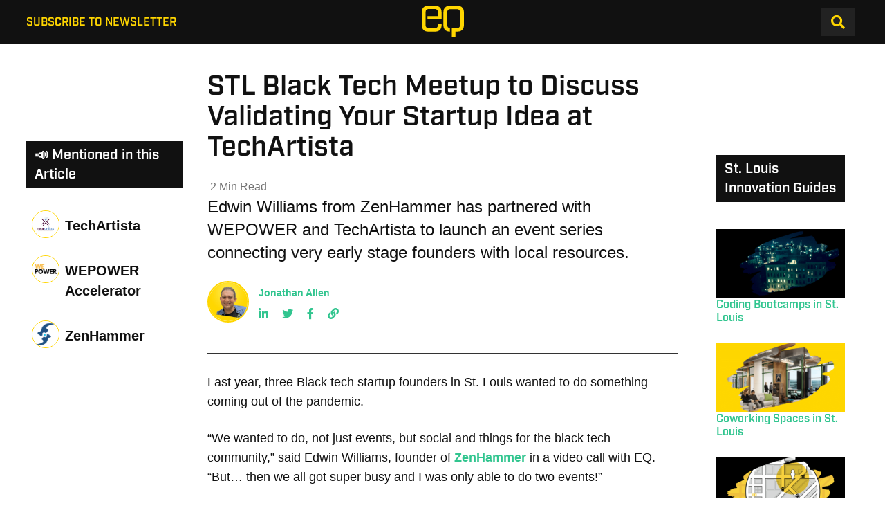

--- FILE ---
content_type: text/html; charset=UTF-8
request_url: https://entrepreneurquarterly.com/next-thursday-at-techartista-stl-black-tech-meetup-to-discuss-validating-your-startup-idea/
body_size: 27693
content:
<!DOCTYPE html>
<html lang="en-US">
<head>
	
	<!-- Meta -->
	<meta charset="UTF-8">
	<meta name="viewport" content="width=device-width, initial-scale=1">
	
	<!-- Link -->
	<link rel="profile" href="https://gmpg.org/xfn/11">
	<link rel="pingback" href="https://entrepreneurquarterly.com/xmlrpc.php">
	<style>
		.wrapper{
			margin:0 auto;
		}
		@media (min-width:1500px) {
			.wrapper{
				max-width:1440px !important;
			}
		}
	</style>
	<!-- WP Head -->
	<meta name='robots' content='index, follow, max-image-preview:large, max-snippet:-1, max-video-preview:-1' />
	<style>img:is([sizes="auto" i], [sizes^="auto," i]) { contain-intrinsic-size: 3000px 1500px }</style>
	
	<!-- This site is optimized with the Yoast SEO plugin v26.8 - https://yoast.com/product/yoast-seo-wordpress/ -->
	<title>STL Black Tech Meetup to Discuss Validating Your Startup Idea at TechArtista | EQ</title>
<link data-rocket-prefetch href="https://rules.quantcount.com" rel="dns-prefetch">
<link data-rocket-prefetch href="https://s.pinimg.com" rel="dns-prefetch">
<link data-rocket-prefetch href="https://s3-us-west-2.amazonaws.com" rel="dns-prefetch">
<link data-rocket-prefetch href="https://www.google-analytics.com" rel="dns-prefetch">
<link data-rocket-prefetch href="https://secure.quantserve.com" rel="dns-prefetch">
<link data-rocket-prefetch href="https://www.googletagmanager.com" rel="dns-prefetch">
<link data-rocket-prefetch href="https://www.youtube.com" rel="dns-prefetch">
<link data-rocket-prefetch href="https://pagead2.googlesyndication.com" rel="dns-prefetch">
<link data-rocket-prefetch href="https://cdn.termsfeedtag.com" rel="dns-prefetch">
<style id="rocket-critical-css">:root{--fc-daygrid-event-dot-width:8px;--fc-list-event-dot-width:10px;--fc-list-event-hover-bg-color:#f5f5f5}.clearfix{zoom:1}.clearfix:after,.clearfix:before{content:"";display:table}.clearfix:after{clear:both}img{border:0}html{font-family:sans-serif;-webkit-text-size-adjust:100%;-ms-text-size-adjust:100%}body{margin:0}aside,header,nav,section{display:block}progress{display:inline-block;vertical-align:baseline}a{background-color:transparent}h1{font-size:2em;margin:.67em 0}button,input,select{color:inherit;font:inherit;margin:0}button{overflow:visible}button,select{text-transform:none}button{-webkit-appearance:button}button::-moz-focus-inner,input::-moz-focus-inner{border:0;padding:0}input{line-height:normal}input[type=checkbox]{box-sizing:border-box;padding:0}html{box-sizing:border-box}*,*:before,*:after{box-sizing:inherit}body,button,input,select{color:#000;font-size:16px;font-weight:300;font-family:var(--display-font);line-height:1.5}h1,h3,h6{clear:both;margin:0;padding:0;margin-bottom:25px;font-family:var(--default-font);color:#000;line-height:1.45;font-weight:bold}h1{font-size:33px}h3{font-size:27px}h6{font-size:18px}p{margin:0;margin-bottom:25px}p:last-child{margin:0}#container{background:#c8c4c4}#page{margin:0 auto;position:relative;background:#fff}ul{margin:0;margin-bottom:25px;padding:0 0 0 15px}ul{list-style:disc}img{height:auto;max-width:100%}button{background:#000;border:0;color:#fff;font-family:var(--default-font);font-size:13px;font-weight:bold;line-height:48px;padding:0 20px}input[type="text"],input[type="email"]{background:rgb(239,239,239);border:0;color:#4d4d4d;font-size:12px;font-family:var(--default-font);font-weight:400;line-height:1.4;padding:15px 20px;max-width:100%}a{text-decoration:none;color:#31c58f}.clearfix:before,.clearfix:after{content:" ";display:table}.clearfix:after{clear:both}.clearfix{*zoom:1}.wrapper{max-width:1100px;margin:0 auto}.col{display:block;float:left;margin-right:3.64%}.col-4{width:30.90%}.col-8{width:65.45%}.col-last{margin-right:0!important}.col-first{clear:both}#header{position:relative}#top-bar{background:#f5f5f5;line-height:42px;font-size:0}#top-bar-navigation{float:left;z-index:99999;position:relative;font-size:0}#top-bar-navigation ul,#top-bar-navigation li{list-style-type:none;margin:0;padding:0}#top-bar-navigation .menu>li{display:inline-block;position:relative;z-index:99998;margin-right:30px}#top-bar-navigation .menu>li>a{display:inline-block;text-decoration:none;vertical-align:middle;color:#000;font-size:12px;font-weight:normal;font-family:var(--default-font);line-height:inherit;text-transform:uppercase}#top-bar-social-search{float:right}#top-bar-search{float:left;font-size:13px;line-height:inherit;padding:0 16px;background:#e9e9e9;margin-left:20px}.search-overlay{display:none;z-index:99999;position:fixed;top:0;left:0;right:0;bottom:0;background:rgba(213,213,213,0.95)}.search-overlay-main{margin-top:320px;text-align:center;opacity:0}input.search-overlay-main-input{background:transparent;color:#fff;text-align:center;font-size:110px;font-family:var(--default-font);letter-spacing:-5px;font-weight:bold}input.search-overlay-main-input::-webkit-input-placeholder{color:#fff}input.search-overlay-main-input::-moz-placeholder{color:#fff}input.search-overlay-main-input:-ms-input-placeholder{color:#fff}input.search-overlay-main-input:-moz-placeholder{color:#fff}.search-overlay-close{background:#000;color:#fff;font-size:12px;text-align:center;position:absolute;top:40px;right:40px;width:36px;height:36px;line-height:36px}#navigation{z-index:9999;position:relative}#navigation-inner{border-bottom:1px solid #e8e8e8;position:relative}.navigation-active-line{background:#23eea4;height:4px;position:absolute;left:0;bottom:0;width:0}#mobile-navigation{position:relative;text-align:center;display:none}.mobile-navigation-hook{font-size:14px;font-family:var(--default-font);line-height:1;color:#222;text-transform:uppercase}.mobile-navigation-hook .fa{display:inline-block;margin-right:8px}#mobile-navigation select{opacity:0;position:absolute;left:0;right:0;bottom:0;top:0;width:100%}#main{padding:40px 0 60px 0;position:relative;z-index:2}.blog-post-single-header-1{border-bottom:1px solid #e8e8e8;padding-bottom:30px;margin-bottom:27px}.blog-post-single-header-1 .blog-post-single-thumb{margin-bottom:28px}.blog-post-single-header-1 .blog-post-single-thumb img{display:block}.blog-post-single-header-1 .blog-post-single-title{margin:0;margin-bottom:22px;font-size:40px;font-weight:bold;line-height:44px;letter-spacing:-3px}#sidebar{padding-bottom:20px}#sidebar .widget{margin-bottom:40px;background:#f6f6f6;padding:32px 35px}#sidebar .widget-title{margin:0;padding:0;color:#000;font-size:13px;font-weight:normal;font-family:var(--default-font);line-height:1.36;letter-spacing:0;margin-bottom:25px;padding-bottom:10px;text-transform:uppercase;position:relative;border-bottom:1px solid #dddddd}#panel-overlay{position:fixed;top:0;left:0;right:0;bottom:0;display:none}#panel{position:fixed;top:0;bottom:0;background:#fff;width:325px;left:-325px}#panel-inner{padding:40px}#panel-close{display:none;float:left;font-size:18px;color:#ff7070;line-height:22px;margin-right:20px}#panel-close span{display:block;line-height:inherit}#panel-logo{margin-bottom:20px;overflow:hidden;line-height:1;font-size:25px;color:#202020;font-family:var(--default-font);font-weight:bold}#panel-logo a{color:inherit}#panel-logo a{display:block;max-width:100%}#panel-navigation{margin-bottom:15px}#panel-social{position:absolute;bottom:40px;left:40px;right:40px}@media only screen and (min-width:1024px) and (max-width:1300px){body .wrapper{max-width:884px}body #sidebar .widget{padding:20px}}@media only screen and (min-width:768px) and (max-width:1023px){body .wrapper{max-width:748px}body input.search-overlay-main-input{font-size:80px}body #navigation{display:none}body #mobile-navigation{padding-top:30px;display:block}body .blog-post-single-header-1 .blog-post-single-title{font-size:34px;line-height:38px}body #sidebar .widget{padding:20px}}@media only screen and (max-width:767px){body input.search-overlay-main-input{font-size:30px;letter-spacing:-2px}body #top-bar{text-align:center;line-height:0!important;font-size:0}body #top-bar-navigation{display:none!important}body #top-bar-social-search{float:none;display:inline-block;line-height:42px}body #navigation{display:none}body #mobile-navigation{display:block;padding-top:20px}body .col{margin-right:0;width:100%!important}body #main{padding:30px 0}body #sidebar{margin-top:40px}body .blog-post-single-header-1 .blog-post-single-title{font-size:28px;line-height:32px;letter-spacing:-2px}body #sidebar .widget{padding:20px}}@media only screen and (min-width:480px) and (max-width:767px){body .wrapper{max-width:420px}}@media only screen and (max-width:479px){#page{max-width:none;overflow:hidden}body .wrapper{min-width:300px}}button::-moz-focus-inner{padding:0;border:0}html,body{font-family:var(--default-font);font-size:var(-default-font-size)}body{background-color:var(--background-color);color:var(--default-text-color)}body #container #page{background-color:var(--background-color);color:var(--default-text-color)}body #container #page h1,body #container #page h3,body #container #page h6{color:inherit}h1{font-size:var(--heading-1-font-size)}h3{font-size:var(--heading-3-font-size)}h6{font-size:var(--heading-6-font-size)}h1,h3,h6{clear:none;font-family:var(--heading-font);letter-spacing:normal!important;font-weight:var(--heading-font-weight)}h3 span{font-family:inherit}a{color:var(--link-color)}.mobile-navigation-hook{font-family:var(--default-font)}#top-bar{background:var(--header-background-color);line-height:48px;padding:8px 0}#top-bar .wrapper{display:-webkit-box;display:-ms-flexbox;display:flex;-webkit-box-pack:justify;-ms-flex-pack:justify;justify-content:space-between;-webkit-box-align:center;-ms-flex-align:center;align-items:center}@media (min-width:768px){#top-bar .wrapper{display:block}}@media (max-width:767.9px){#top-bar .wrapper{max-width:100%;padding:0 16px}}@media (max-width:767.9px){#top-bar .wrapper:before{display:none}#top-bar .wrapper:after{display:none}}#top-bar h1{margin:0;padding:0;line-height:46px;height:46px}@media screen and (min-width:768px){#top-bar h1{position:absolute;left:50%;-webkit-transform:translateX(-50%);-ms-transform:translateX(-50%);transform:translateX(-50%)}}#top-bar h1 a{display:block}#top-bar h1 a img{display:block;height:46px!important;width:auto!important}#top-bar #top-bar-utilities{display:inline-block;font-size:1rem;vertical-align:top;position:relative}#header{background-color:var(--brand-color)}body,input,select{font-family:var(--default-font)}button{font-family:var(--display-font)}#top-bar-navigation .menu>li>a{color:var(--brand-color);font-weight:600;font-size:13px}#top-bar-search{background:#222222;color:var(--search-button-color);margin-left:0;padding:0 15px;font-size:20px;display:inline-block;vertical-align:middle;line-height:40px;float:none;margin-right:0.25em}.search-overlay{background:rgba(34,34,34,0.8)}.search-overlay-close{background:var(--brand-color);color:#222222;font-size:16px}.navigation-active-line{opacity:0;background:#111111}#navigation-inner{border:0 none}#sidebar .widget-title,#sidebar-left .widget-title{border-bottom:3px solid #111111;margin-bottom:24px;font-size:20px}@media only screen and (max-width:1280px) and (min-width:768px){#top-bar-navigation .menu>li{margin-right:20px}}#sidebar .widget-title,#sidebar-left .widget-title{padding:0;font-size:20px}#sidebar .widget-title span,#sidebar-left .widget-title span{background:#111111;padding:6px 12px 3px;color:#ffffff;font-size:inherit;font-weight:bold;display:inline-block;line-height:1.4}@media only screen and (max-width:1023px) and (min-width:768px){#sidebar .widget-title span,#sidebar-left .widget-title span{font-size:16px}}#sidebar .widget,#sidebar-left .widget{margin-bottom:28px;background:transparent;padding:0}p a{color:var(--brand-color)}.post-info{color:#737373;fill:#737373;font-size:16px}.post-info *{color:#737373;fill:#737373;font-size:16px}.post-info span{display:inline-block}@media only screen and (max-width:767px){body #sidebar,body #sidebar-left{float:none;clear:both}body #sidebar .widget,body #sidebar-left .widget{padding:20px 0}}@media only screen and (max-width:767px) and (min-width:480px){body .wrapper{max-width:100%;padding-right:40px;padding-left:40px}}@media only screen and (max-width:1023px) and (min-width:768px){body .wrapper{max-width:100%;padding-right:40px;padding-left:40px}}.text-ad.header{margin:0 auto 0}body.single-post #main{padding-top:0;padding-bottom:0}body.single-post #main>.wrapper{padding-top:40px;padding-bottom:40px}@media (min-width:960px){body.single-post #main.site-content .wrapper{display:-webkit-box;display:-ms-flexbox;display:flex}}body.single-post #main.site-content .wrapper .col{float:none;margin:0}@media (min-width:960px){body.single-post #main.site-content .wrapper .col#content{-webkit-box-ordinal-group:3;-ms-flex-order:2;order:2;padding:0 3%}}body.single-post #main.site-content .wrapper .col#sidebar-left{display:block}@media (min-width:960px){body.single-post #main.site-content .wrapper .col#sidebar-left{-webkit-box-ordinal-group:2;-ms-flex-order:1;order:1;display:-webkit-box;display:-ms-flexbox;display:flex;-webkit-box-orient:vertical;-webkit-box-direction:normal;-ms-flex-direction:column;flex-direction:column;-webkit-box-pack:justify;-ms-flex-pack:justify;justify-content:space-between;padding-top:100px;max-width:336px}}body.single-post #main.site-content .wrapper .col#sidebar{display:block}@media (min-width:960px){body.single-post #main.site-content .wrapper .col#sidebar{-webkit-box-ordinal-group:4;-ms-flex-order:3;order:3;display:-webkit-box;display:-ms-flexbox;display:flex;-webkit-box-orient:vertical;-webkit-box-direction:normal;-ms-flex-direction:column;flex-direction:column;-webkit-box-pack:justify;-ms-flex-pack:justify;justify-content:space-between;padding-top:100px;max-width:336px;overflow-x:hidden}}body.single-post .widget_eq_mentioned_in_widget{clear:both}body.single-post .widget_eq_mentioned_in_widget .tags{list-style:none;padding:0;margin:0}body.single-post .widget_eq_mentioned_in_widget .tag.company{background-color:var(--background-color);margin:4px 0}body.single-post .widget_eq_mentioned_in_widget .tag.company .tag-img{width:40px;height:40px;border-radius:50%;border:1px solid var(--brand-color);float:left;margin:8px;vertical-align:middle;display:inline-block}body.single-post .widget_eq_mentioned_in_widget .tag.company h6{padding:0;margin:0}body.single-post .widget_eq_mentioned_in_widget .tag.company h6 a{padding:16px;color:#111111;display:block}.single-content,#content{max-width:680px;width:100%;padding:0 0 40px 0}.blog-post-single-header h3.blog-post-sub-title{font-weight:400;color:var(--default-text-color);font-size:1.5em;line-height:1.4;font-family:var(--default-font)}#sidebar .widget,#sidebar-left .widget{background:transparent;padding:0}#main{padding:0}#main>.wrapper{padding-top:0;min-height:500px}#sidebar,#sidebar-left{padding-bottom:40px}.wrapper{max-width:1180px}progress#scroll-progress{-webkit-appearance:none;-moz-appearance:none;appearance:none;-webkit-box-sizing:border-box;box-sizing:border-box;display:block;height:5px;width:100%;position:fixed;top:0;left:0;right:0;z-index:999999}progress#scroll-progress::-webkit-progress-bar{background-color:transparent}progress#scroll-progress::-webkit-progress-value{background-color:var(--brand-color)!important}progress#scroll-progress::-moz-progress-bar{background-color:var(--brand-color)!important}progress{-webkit-writing-mode:horizontal-tb}#sidebar .widget-title,#sidebar-left .widget-title,button,#top-bar-navigation .menu>li>a{font-family:var(--display-font)}#sidebar-left .widget-title,#sidebar .widget-title{text-transform:none}#top-bar-navigation .menu>li>a{font-size:1rem;line-height:44px;padding:2px 0 0}.tag.company,.tag.company *{font-family:var(--default-font)}.wrapper{max-width:94%}@media only screen and (min-width:1024px) and (max-width:1300px){body .wrapper{max-width:94%}}@media only screen and (max-width:767px){body #mobile-navigation{padding:20px 4px}}@media only screen and (min-width:768px) and (max-width:1023px){body #mobile-navigation{padding:20px 4px}body #sidebar .widget{padding:0}}button{background-color:var(--button-background-color);color:var(--button-color);font-size:16px;line-height:46px;height:46px;padding:2px 22px 0}.blog-post-single-header-1{border-color:var(--horizontal-rule-color)}.fa{-moz-osx-font-smoothing:grayscale;-webkit-font-smoothing:antialiased;display:inline-block;font-style:normal;font-variant:normal;text-rendering:auto;line-height:1}.fa-search:before{content:"\f002"}@font-face{font-family:"Font Awesome 5 Free";font-style:normal;font-weight:400;font-display:swap;src:url(https://use.fontawesome.com/releases/v5.15.4/webfonts/fa-regular-400.eot);src:url(https://use.fontawesome.com/releases/v5.15.4/webfonts/fa-regular-400.eot?#iefix) format("embedded-opentype"),url(https://use.fontawesome.com/releases/v5.15.4/webfonts/fa-regular-400.woff2) format("woff2"),url(https://use.fontawesome.com/releases/v5.15.4/webfonts/fa-regular-400.woff) format("woff"),url(https://use.fontawesome.com/releases/v5.15.4/webfonts/fa-regular-400.ttf) format("truetype"),url(https://use.fontawesome.com/releases/v5.15.4/webfonts/fa-regular-400.svg#fontawesome) format("svg")}@font-face{font-family:"Font Awesome 5 Free";font-style:normal;font-weight:900;font-display:swap;src:url(https://use.fontawesome.com/releases/v5.15.4/webfonts/fa-solid-900.eot);src:url(https://use.fontawesome.com/releases/v5.15.4/webfonts/fa-solid-900.eot?#iefix) format("embedded-opentype"),url(https://use.fontawesome.com/releases/v5.15.4/webfonts/fa-solid-900.woff2) format("woff2"),url(https://use.fontawesome.com/releases/v5.15.4/webfonts/fa-solid-900.woff) format("woff"),url(https://use.fontawesome.com/releases/v5.15.4/webfonts/fa-solid-900.ttf) format("truetype"),url(https://use.fontawesome.com/releases/v5.15.4/webfonts/fa-solid-900.svg#fontawesome) format("svg")}.fa{font-family:"Font Awesome 5 Free"}.fa{font-weight:900}.fa.fa-close:before{content:"\f00d"}.fa.fa-reorder:before{content:"\f0c9"}.mailpoet_form_loading{display:none;text-align:center;width:30px}.mailpoet_form_loading>span{animation:mailpoet-bouncedelay 1.4s infinite ease-in-out both;background-color:#5b5b5b;border-radius:100%;display:inline-block;height:5px;width:5px}.mailpoet_form_loading .mailpoet_bounce1{animation-delay:-0.32s}.mailpoet_form_loading .mailpoet_bounce2{animation-delay:-0.16s;margin:0 7px}@keyframes mailpoet-bouncedelay{0%,80%,100%{transform:scale(0)}40%{transform:scale(1)}}.mailpoet_form_popup_overlay{background-color:#000;display:none;height:100%;left:0;margin:0;max-width:100%!important;opacity:.7;position:fixed;top:0;width:100%!important;z-index:100000}</style>
	<link rel="canonical" href="https://entrepreneurquarterly.com/next-thursday-at-techartista-stl-black-tech-meetup-to-discuss-validating-your-startup-idea/" />
	<meta property="og:locale" content="en_US" />
	<meta property="og:type" content="article" />
	<meta property="og:title" content="STL Black Tech Meetup to Discuss Validating Your Startup Idea at TechArtista | EQ" />
	<meta property="og:description" content="Edwin Williams from ZenHammer has partnered with WEPOWER and TechArtista to launch an event series connecting very early stage founders with local resources." />
	<meta property="og:url" content="https://entrepreneurquarterly.com/next-thursday-at-techartista-stl-black-tech-meetup-to-discuss-validating-your-startup-idea/" />
	<meta property="og:site_name" content="EQ" />
	<meta property="article:author" content="https://www.facebook.com/Jonathan-Allen-1142707125833953/" />
	<meta property="article:published_time" content="2023-03-16T23:07:32+00:00" />
	<meta property="article:modified_time" content="2023-05-30T16:25:33+00:00" />
	<meta property="og:image" content="https://entrepreneurquarterly.com/wp-content/uploads/sites/15/2024/01/EQ-logo-EQSTL-version.png" />
	<meta property="og:image:width" content="1080" />
	<meta property="og:image:height" content="1080" />
	<meta property="og:image:type" content="image/png" />
	<meta name="author" content="Jonathan Allen" />
	<meta name="twitter:card" content="summary_large_image" />
	<meta name="twitter:creator" content="@https://twitter.com/jc1000000" />
	<meta name="twitter:label1" content="Written by" />
	<meta name="twitter:data1" content="Jonathan Allen" />
	<meta name="twitter:label2" content="Est. reading time" />
	<meta name="twitter:data2" content="2 minutes" />
	<script type="application/ld+json" class="yoast-schema-graph">{"@context":"https://schema.org","@graph":[{"@type":"Article","@id":"https://entrepreneurquarterly.com/next-thursday-at-techartista-stl-black-tech-meetup-to-discuss-validating-your-startup-idea/#article","isPartOf":{"@id":"https://entrepreneurquarterly.com/next-thursday-at-techartista-stl-black-tech-meetup-to-discuss-validating-your-startup-idea/"},"author":{"name":"Jonathan Allen","@id":"https://entrepreneurquarterly.com/#/schema/person/414c8207b44c60e3da06a8f9bb580fc4"},"headline":"STL Black Tech Meetup to Discuss Validating Your Startup Idea at TechArtista","datePublished":"2023-03-16T23:07:32+00:00","dateModified":"2023-05-30T16:25:33+00:00","mainEntityOfPage":{"@id":"https://entrepreneurquarterly.com/next-thursday-at-techartista-stl-black-tech-meetup-to-discuss-validating-your-startup-idea/"},"wordCount":372,"articleSection":["Events","News"],"inLanguage":"en-US"},{"@type":"WebPage","@id":"https://entrepreneurquarterly.com/next-thursday-at-techartista-stl-black-tech-meetup-to-discuss-validating-your-startup-idea/","url":"https://entrepreneurquarterly.com/next-thursday-at-techartista-stl-black-tech-meetup-to-discuss-validating-your-startup-idea/","name":"STL Black Tech Meetup to Discuss Validating Your Startup Idea at TechArtista | EQ","isPartOf":{"@id":"https://entrepreneurquarterly.com/#website"},"datePublished":"2023-03-16T23:07:32+00:00","dateModified":"2023-05-30T16:25:33+00:00","author":{"@id":"https://entrepreneurquarterly.com/#/schema/person/414c8207b44c60e3da06a8f9bb580fc4"},"breadcrumb":{"@id":"https://entrepreneurquarterly.com/next-thursday-at-techartista-stl-black-tech-meetup-to-discuss-validating-your-startup-idea/#breadcrumb"},"inLanguage":"en-US","potentialAction":[{"@type":"ReadAction","target":["https://entrepreneurquarterly.com/next-thursday-at-techartista-stl-black-tech-meetup-to-discuss-validating-your-startup-idea/"]}]},{"@type":"BreadcrumbList","@id":"https://entrepreneurquarterly.com/next-thursday-at-techartista-stl-black-tech-meetup-to-discuss-validating-your-startup-idea/#breadcrumb","itemListElement":[{"@type":"ListItem","position":1,"name":"Home","item":"https://entrepreneurquarterly.com/"},{"@type":"ListItem","position":2,"name":"STL Black Tech Meetup to Discuss Validating Your Startup Idea at TechArtista"}]},{"@type":"WebSite","@id":"https://entrepreneurquarterly.com/#website","url":"https://entrepreneurquarterly.com/","name":"Entrepreneur Quarterly","description":"Stand Together and Lead.","alternateName":"EQ STL","potentialAction":[{"@type":"SearchAction","target":{"@type":"EntryPoint","urlTemplate":"https://entrepreneurquarterly.com/?s={search_term_string}"},"query-input":{"@type":"PropertyValueSpecification","valueRequired":true,"valueName":"search_term_string"}}],"inLanguage":"en-US"},{"@type":"Person","@id":"https://entrepreneurquarterly.com/#/schema/person/414c8207b44c60e3da06a8f9bb580fc4","name":"Jonathan Allen","image":{"@type":"ImageObject","inLanguage":"en-US","@id":"https://entrepreneurquarterly.com/#/schema/person/image/","url":"https://secure.gravatar.com/avatar/c0ae10dbf3dbfcde05d7fc46ed0f0771b8efca045fce8acbf2b9815ef4077512?s=96&d=mm&r=pg","contentUrl":"https://secure.gravatar.com/avatar/c0ae10dbf3dbfcde05d7fc46ed0f0771b8efca045fce8acbf2b9815ef4077512?s=96&d=mm&r=pg","caption":"Jonathan Allen"},"sameAs":["https://action-stations.com/","https://www.facebook.com/Jonathan-Allen-1142707125833953/","https://www.linkedin.com/in/jc1000000","https://x.com/https://twitter.com/jc1000000"],"url":"https://entrepreneurquarterly.com/member/jonathanallen/"}]}</script>
	<!-- / Yoast SEO plugin. -->


<link rel='dns-prefetch' href='//entrepreneurquarterly.com' />
<link rel='dns-prefetch' href='//use.typekit.net' />
<link rel='dns-prefetch' href='//use.fontawesome.com' />
<link rel='dns-prefetch' href='//www.googletagmanager.com' />

<link rel="alternate" type="application/rss+xml" title="EQ &raquo; Feed" href="https://entrepreneurquarterly.com/feed/" />
<link rel="alternate" type="application/rss+xml" title="EQ &raquo; Comments Feed" href="https://entrepreneurquarterly.com/comments/feed/" />
<link rel='preload'  href='https://entrepreneurquarterly.com/wp-content/plugins/modern-events-calendar-lite/assets/packages/select2/select2.min.css?ver=6.5.1.1769323025' data-rocket-async="style" as="style" onload="this.onload=null;this.rel='stylesheet'" onerror="this.removeAttribute('data-rocket-async')"  type='text/css' media='all' />
<link data-minify="1" rel='preload'  href='https://entrepreneurquarterly.com/wp-content/cache/min/15/wp-content/plugins/modern-events-calendar-lite/assets/css/iconfonts.css?ver=1742498844' data-rocket-async="style" as="style" onload="this.onload=null;this.rel='stylesheet'" onerror="this.removeAttribute('data-rocket-async')"  type='text/css' media='all' />
<link data-minify="1" rel='preload'  href='https://entrepreneurquarterly.com/wp-content/cache/min/15/wp-content/plugins/modern-events-calendar-lite/assets/css/frontend.min.css?ver=1742498844' data-rocket-async="style" as="style" onload="this.onload=null;this.rel='stylesheet'" onerror="this.removeAttribute('data-rocket-async')"  type='text/css' media='all' />
<link data-minify="1" rel='preload'  href='https://entrepreneurquarterly.com/wp-content/cache/min/15/wp-content/plugins/modern-events-calendar-lite/assets/packages/tooltip/tooltip.css?ver=1742498844' data-rocket-async="style" as="style" onload="this.onload=null;this.rel='stylesheet'" onerror="this.removeAttribute('data-rocket-async')"  type='text/css' media='all' />
<link rel='preload'  href='https://entrepreneurquarterly.com/wp-content/plugins/modern-events-calendar-lite/assets/packages/tooltip/tooltipster-sideTip-shadow.min.css?ver=6.8.3' data-rocket-async="style" as="style" onload="this.onload=null;this.rel='stylesheet'" onerror="this.removeAttribute('data-rocket-async')"  type='text/css' media='all' />
<link data-minify="1" rel='preload'  href='https://entrepreneurquarterly.com/wp-content/cache/min/15/wp-content/plugins/modern-events-calendar-lite/assets/packages/featherlight/featherlight.css?ver=1742498844' data-rocket-async="style" as="style" onload="this.onload=null;this.rel='stylesheet'" onerror="this.removeAttribute('data-rocket-async')"  type='text/css' media='all' />
<link rel='preload'  href='https://entrepreneurquarterly.com/wp-content/plugins/modern-events-calendar-lite/assets/packages/lity/lity.min.css?ver=6.8.3' data-rocket-async="style" as="style" onload="this.onload=null;this.rel='stylesheet'" onerror="this.removeAttribute('data-rocket-async')"  type='text/css' media='all' />
<link data-minify="1" rel='preload'  href='https://entrepreneurquarterly.com/wp-content/cache/min/15/wp-content/plugins/modern-events-calendar-lite/assets/css/mec-general-calendar.css?ver=1742498844' data-rocket-async="style" as="style" onload="this.onload=null;this.rel='stylesheet'" onerror="this.removeAttribute('data-rocket-async')"  type='text/css' media='all' />
<style id='wp-emoji-styles-inline-css' type='text/css'>

	img.wp-smiley, img.emoji {
		display: inline !important;
		border: none !important;
		box-shadow: none !important;
		height: 1em !important;
		width: 1em !important;
		margin: 0 0.07em !important;
		vertical-align: -0.1em !important;
		background: none !important;
		padding: 0 !important;
	}
</style>
<link data-minify="1" rel='preload'  href='https://entrepreneurquarterly.com/wp-content/cache/min/15/wp-content/plugins/ultimate-blocks/dist/blocks.style.build.css?ver=1742498947' data-rocket-async="style" as="style" onload="this.onload=null;this.rel='stylesheet'" onerror="this.removeAttribute('data-rocket-async')"  type='text/css' media='all' />
<style id='open-video-open-video-block-style-inline-css' type='text/css'>
.wp-block-open-video-open-video-block{display:flex}

</style>
<link rel='preload'  href='https://entrepreneurquarterly.com/wp-content/plugins/advanced-backgrounds/assets/awb/awb.min.css?ver=1.12.8' data-rocket-async="style" as="style" onload="this.onload=null;this.rel='stylesheet'" onerror="this.removeAttribute('data-rocket-async')"  type='text/css' media='all' />
<style id='font-awesome-svg-styles-default-inline-css' type='text/css'>
.svg-inline--fa {
  display: inline-block;
  height: 1em;
  overflow: visible;
  vertical-align: -.125em;
}
</style>
<link data-minify="1" rel='preload'  href='https://entrepreneurquarterly.com/wp-content/cache/min/15/wp-content/uploads/sites/15/font-awesome/v5.15.4/css/svg-with-js.css?ver=1742579119' data-rocket-async="style" as="style" onload="this.onload=null;this.rel='stylesheet'" onerror="this.removeAttribute('data-rocket-async')"  type='text/css' media='all' />
<style id='font-awesome-svg-styles-inline-css' type='text/css'>
   .wp-block-font-awesome-icon svg::before,
   .wp-rich-text-font-awesome-icon svg::before {content: unset;}
</style>
<link rel='preload'  href='https://entrepreneurquarterly.com/wp-content/plugins/eq-media-features/css/style.css?ver=1.0.0' data-rocket-async="style" as="style" onload="this.onload=null;this.rel='stylesheet'" onerror="this.removeAttribute('data-rocket-async')"  type='text/css' media='all' />
<link data-minify="1" rel='preload'  href='https://entrepreneurquarterly.com/wp-content/cache/min/15/wp-content/plugins/ultimate-blocks/src/extensions/style.css?ver=1742498844' data-rocket-async="style" as="style" onload="this.onload=null;this.rel='stylesheet'" onerror="this.removeAttribute('data-rocket-async')"  type='text/css' media='all' />
<link data-minify="1" rel='preload'  href='https://entrepreneurquarterly.com/wp-content/cache/min/15/wp-content/plugins/open-video/open-video-block/src/assets/open-video-icon.css?ver=1769019015' data-rocket-async="style" as="style" onload="this.onload=null;this.rel='stylesheet'" onerror="this.removeAttribute('data-rocket-async')"  type='text/css' media='all' />
<link data-minify="1" rel='preload'  href='https://entrepreneurquarterly.com/wp-content/cache/min/15/wp-content/plugins/wp-job-manager/assets/dist/css/job-listings.css?ver=1742498844' data-rocket-async="style" as="style" onload="this.onload=null;this.rel='stylesheet'" onerror="this.removeAttribute('data-rocket-async')"  type='text/css' media='all' />
<link rel='preload'  href='//entrepreneurquarterly.com/wp-content/plugins/sfwd-lms/themes/legacy/templates/learndash_quiz_front.min.css?ver=4.10.1' data-rocket-async="style" as="style" onload="this.onload=null;this.rel='stylesheet'" onerror="this.removeAttribute('data-rocket-async')"  type='text/css' media='all' />
<link rel='preload'  href='//entrepreneurquarterly.com/wp-content/plugins/sfwd-lms/assets/css/jquery.dropdown.min.css?ver=4.10.1' data-rocket-async="style" as="style" onload="this.onload=null;this.rel='stylesheet'" onerror="this.removeAttribute('data-rocket-async')"  type='text/css' media='all' />
<link rel='preload'  href='//entrepreneurquarterly.com/wp-content/plugins/sfwd-lms/themes/legacy/templates/learndash_lesson_video.min.css?ver=4.10.1' data-rocket-async="style" as="style" onload="this.onload=null;this.rel='stylesheet'" onerror="this.removeAttribute('data-rocket-async')"  type='text/css' media='all' />
<link data-minify="1" rel='preload'  href='https://entrepreneurquarterly.com/wp-content/cache/min/15/wp-content/plugins/widget-options/assets/css/widget-options.css?ver=1742498844' data-rocket-async="style" as="style" onload="this.onload=null;this.rel='stylesheet'" onerror="this.removeAttribute('data-rocket-async')"  type='text/css' media='all' />
<link data-minify="1" rel='preload'  href='https://entrepreneurquarterly.com/wp-content/cache/min/15/gxz8jja.css?ver=1742498844' data-rocket-async="style" as="style" onload="this.onload=null;this.rel='stylesheet'" onerror="this.removeAttribute('data-rocket-async')"  type='text/css' media='all' />
<link data-minify="1" rel='preload'  href='https://entrepreneurquarterly.com/wp-content/cache/min/15/wp-content/themes/eq-media/style.css?ver=1742498844' data-rocket-async="style" as="style" onload="this.onload=null;this.rel='stylesheet'" onerror="this.removeAttribute('data-rocket-async')"  type='text/css' media='all' />
<link data-minify="1" rel='preload'  href='https://entrepreneurquarterly.com/wp-content/cache/min/15/wp-content/themes/eqstl/style.css?ver=1742498844' data-rocket-async="style" as="style" onload="this.onload=null;this.rel='stylesheet'" onerror="this.removeAttribute('data-rocket-async')"  type='text/css' media='all' />
<link data-minify="1" rel='preload'  href='https://entrepreneurquarterly.com/wp-content/cache/min/15/wp-content/themes/eq-media/css/plugins.css?ver=1742498844' data-rocket-async="style" as="style" onload="this.onload=null;this.rel='stylesheet'" onerror="this.removeAttribute('data-rocket-async')"  type='text/css' media='all' />
<link data-minify="1" rel='preload'  href='https://entrepreneurquarterly.com/wp-content/cache/min/15/wp-content/themes/eq-media/eq.css?ver=1742498844' data-rocket-async="style" as="style" onload="this.onload=null;this.rel='stylesheet'" onerror="this.removeAttribute('data-rocket-async')"  type='text/css' media='all' />
<link data-minify="1" rel='preload'  href='https://entrepreneurquarterly.com/wp-content/cache/min/15/wp-content/plugins/sfwd-lms/themes/ld30/assets/css/learndash.min.css?ver=1742498844' data-rocket-async="style" as="style" onload="this.onload=null;this.rel='stylesheet'" onerror="this.removeAttribute('data-rocket-async')"  type='text/css' media='all' />
<link data-minify="1" rel='preload'  href='https://entrepreneurquarterly.com/wp-content/cache/min/15/releases/v5.15.4/css/all.css?ver=1742498844' data-rocket-async="style" as="style" onload="this.onload=null;this.rel='stylesheet'" onerror="this.removeAttribute('data-rocket-async')"  type='text/css' media='all' crossorigin="anonymous" />
<link data-minify="1" rel='preload'  href='https://entrepreneurquarterly.com/wp-content/cache/min/15/wp-content/plugins/tablepress/css/build/default.css?ver=1742498844' data-rocket-async="style" as="style" onload="this.onload=null;this.rel='stylesheet'" onerror="this.removeAttribute('data-rocket-async')"  type='text/css' media='all' />
<link data-minify="1" rel='preload'  href='https://entrepreneurquarterly.com/wp-content/cache/min/15/releases/v5.15.4/css/v4-shims.css?ver=1742498844' data-rocket-async="style" as="style" onload="this.onload=null;this.rel='stylesheet'" onerror="this.removeAttribute('data-rocket-async')"  type='text/css' media='all' crossorigin="anonymous" />
<style id='font-awesome-official-v4shim-inline-css' type='text/css'>
@font-face {
font-family: "FontAwesome";
font-display: block;
src: url("https://use.fontawesome.com/releases/v5.15.4/webfonts/fa-brands-400.eot"),
		url("https://use.fontawesome.com/releases/v5.15.4/webfonts/fa-brands-400.eot?#iefix") format("embedded-opentype"),
		url("https://use.fontawesome.com/releases/v5.15.4/webfonts/fa-brands-400.woff2") format("woff2"),
		url("https://use.fontawesome.com/releases/v5.15.4/webfonts/fa-brands-400.woff") format("woff"),
		url("https://use.fontawesome.com/releases/v5.15.4/webfonts/fa-brands-400.ttf") format("truetype"),
		url("https://use.fontawesome.com/releases/v5.15.4/webfonts/fa-brands-400.svg#fontawesome") format("svg");
}

@font-face {
font-family: "FontAwesome";
font-display: block;
src: url("https://use.fontawesome.com/releases/v5.15.4/webfonts/fa-solid-900.eot"),
		url("https://use.fontawesome.com/releases/v5.15.4/webfonts/fa-solid-900.eot?#iefix") format("embedded-opentype"),
		url("https://use.fontawesome.com/releases/v5.15.4/webfonts/fa-solid-900.woff2") format("woff2"),
		url("https://use.fontawesome.com/releases/v5.15.4/webfonts/fa-solid-900.woff") format("woff"),
		url("https://use.fontawesome.com/releases/v5.15.4/webfonts/fa-solid-900.ttf") format("truetype"),
		url("https://use.fontawesome.com/releases/v5.15.4/webfonts/fa-solid-900.svg#fontawesome") format("svg");
}

@font-face {
font-family: "FontAwesome";
font-display: block;
src: url("https://use.fontawesome.com/releases/v5.15.4/webfonts/fa-regular-400.eot"),
		url("https://use.fontawesome.com/releases/v5.15.4/webfonts/fa-regular-400.eot?#iefix") format("embedded-opentype"),
		url("https://use.fontawesome.com/releases/v5.15.4/webfonts/fa-regular-400.woff2") format("woff2"),
		url("https://use.fontawesome.com/releases/v5.15.4/webfonts/fa-regular-400.woff") format("woff"),
		url("https://use.fontawesome.com/releases/v5.15.4/webfonts/fa-regular-400.ttf") format("truetype"),
		url("https://use.fontawesome.com/releases/v5.15.4/webfonts/fa-regular-400.svg#fontawesome") format("svg");
unicode-range: U+F004-F005,U+F007,U+F017,U+F022,U+F024,U+F02E,U+F03E,U+F044,U+F057-F059,U+F06E,U+F070,U+F075,U+F07B-F07C,U+F080,U+F086,U+F089,U+F094,U+F09D,U+F0A0,U+F0A4-F0A7,U+F0C5,U+F0C7-F0C8,U+F0E0,U+F0EB,U+F0F3,U+F0F8,U+F0FE,U+F111,U+F118-F11A,U+F11C,U+F133,U+F144,U+F146,U+F14A,U+F14D-F14E,U+F150-F152,U+F15B-F15C,U+F164-F165,U+F185-F186,U+F191-F192,U+F1AD,U+F1C1-F1C9,U+F1CD,U+F1D8,U+F1E3,U+F1EA,U+F1F6,U+F1F9,U+F20A,U+F247-F249,U+F24D,U+F254-F25B,U+F25D,U+F267,U+F271-F274,U+F279,U+F28B,U+F28D,U+F2B5-F2B6,U+F2B9,U+F2BB,U+F2BD,U+F2C1-F2C2,U+F2D0,U+F2D2,U+F2DC,U+F2ED,U+F328,U+F358-F35B,U+F3A5,U+F3D1,U+F410,U+F4AD;
}
</style>
<link data-minify="1" rel='preload'  href='https://entrepreneurquarterly.com/wp-content/cache/min/15/wp-content/plugins/passwordless-login/assets/style-front-end.css?ver=1742498844' data-rocket-async="style" as="style" onload="this.onload=null;this.rel='stylesheet'" onerror="this.removeAttribute('data-rocket-async')"  type='text/css' media='all' />
<link data-minify="1" rel='preload'  href='https://entrepreneurquarterly.com/wp-content/cache/min/15/wp-content/plugins/profile-builder-pro/assets/css/style-front-end.css?ver=1742498844' data-rocket-async="style" as="style" onload="this.onload=null;this.rel='stylesheet'" onerror="this.removeAttribute('data-rocket-async')"  type='text/css' media='all' />
<script type="text/javascript" src="https://entrepreneurquarterly.com/wp-includes/js/jquery/jquery.min.js?ver=3.7.1" id="jquery-core-js"></script>
<script type="text/javascript" src="https://entrepreneurquarterly.com/wp-includes/js/jquery/jquery-migrate.min.js?ver=3.4.1" id="jquery-migrate-js"></script>
<script data-minify="1" type="text/javascript" src="https://entrepreneurquarterly.com/wp-content/cache/min/15/wp-content/plugins/modern-events-calendar-lite/assets/js/mec-general-calendar.js?ver=1742498845" id="mec-general-calendar-script-js"></script>
<script type="text/javascript" id="mec-frontend-script-js-extra">
/* <![CDATA[ */
var mecdata = {"day":"day","days":"days","hour":"hour","hours":"hours","minute":"minute","minutes":"minutes","second":"second","seconds":"seconds","elementor_edit_mode":"no","recapcha_key":"","ajax_url":"https:\/\/entrepreneurquarterly.com\/wp-admin\/admin-ajax.php","fes_nonce":"a21700758e","current_year":"2026","current_month":"01","datepicker_format":"mm\/dd\/yy&m\/d\/Y"};
/* ]]> */
</script>
<script data-minify="1" type="text/javascript" src="https://entrepreneurquarterly.com/wp-content/cache/min/15/wp-content/plugins/modern-events-calendar-lite/assets/js/frontend.js?ver=1742498845" id="mec-frontend-script-js"></script>
<script data-minify="1" type="text/javascript" src="https://entrepreneurquarterly.com/wp-content/cache/min/15/wp-content/plugins/modern-events-calendar-lite/assets/js/events.js?ver=1742498845" id="mec-events-script-js"></script>
<script></script><link rel="https://api.w.org/" href="https://entrepreneurquarterly.com/wp-json/" /><link rel="alternate" title="JSON" type="application/json" href="https://entrepreneurquarterly.com/wp-json/wp/v2/posts/155539" /><link rel="EditURI" type="application/rsd+xml" title="RSD" href="https://entrepreneurquarterly.com/xmlrpc.php?rsd" />
<meta name="generator" content="WordPress 6.8.3" />
<link rel='shortlink' href='https://entrepreneurquarterly.com/?p=155539' />
<link rel="alternate" title="oEmbed (JSON)" type="application/json+oembed" href="https://entrepreneurquarterly.com/wp-json/oembed/1.0/embed?url=https%3A%2F%2Fentrepreneurquarterly.com%2Fnext-thursday-at-techartista-stl-black-tech-meetup-to-discuss-validating-your-startup-idea%2F" />
<link rel="alternate" title="oEmbed (XML)" type="text/xml+oembed" href="https://entrepreneurquarterly.com/wp-json/oembed/1.0/embed?url=https%3A%2F%2Fentrepreneurquarterly.com%2Fnext-thursday-at-techartista-stl-black-tech-meetup-to-discuss-validating-your-startup-idea%2F&#038;format=xml" />
<meta name="generator" content="Site Kit by Google 1.170.0" /><style type="text/css">.recentcomments a{display:inline !important;padding:0 !important;margin:0 !important;}</style><meta name="generator" content="Powered by WPBakery Page Builder - drag and drop page builder for WordPress."/>
<link rel="icon" href="https://entrepreneurquarterly.com/wp-content/uploads/sites/15/2019/09/cropped-eq-icon-32x32.png" sizes="32x32" />
<link rel="icon" href="https://entrepreneurquarterly.com/wp-content/uploads/sites/15/2019/09/cropped-eq-icon-192x192.png" sizes="192x192" />
<link rel="apple-touch-icon" href="https://entrepreneurquarterly.com/wp-content/uploads/sites/15/2019/09/cropped-eq-icon-180x180.png" />
<meta name="msapplication-TileImage" content="https://entrepreneurquarterly.com/wp-content/uploads/sites/15/2019/09/cropped-eq-icon-270x270.png" />
		<style type="text/css" id="wp-custom-css">
			html {
  scroll-behavior: smooth;
}
@media (min-width: 960px){
	body.single-post #main.site-content .wrapper, body.single-aggregate #main.site-content .wrapper, body.author #main.site-content .wrapper, body.tax-organization #main.site-content .wrapper, body.tax-publication #main.site-content .wrapper, body.tax-beat #main.site-content .wrapper, body.archive.category #main.site-content .wrapper, body.archive.tag #main.site-content .wrapper, body.archive #main.site-content .wrapper, body.search-results #main.site-content .wrapper, .page-template-template-homepage #main.site-content .wrapper, .single-sfwd-courses #main.site-content .wrapper, .single-sfwd-lessons #main.site-content .wrapper {
		display: -webkit-box;
		display: -ms-flexbox;
		display: flex;
	 }

	body.single-post #main.site-content .wrapper .col#content, body.single-aggregate #main.site-content .wrapper .col#content, body.author #main.site-content .wrapper .col#content, body.tax-organization #main.site-content .wrapper .col#content, body.tax-publication #main.site-content .wrapper .col#content, body.tax-beat #main.site-content .wrapper .col#content, body.archive.category #main.site-content .wrapper .col#content, body.archive.tag #main.site-content .wrapper .col#content, body.archive #main.site-content .wrapper .col#content, body.search-results #main.site-content .wrapper .col#content, .page-template-template-homepage #main.site-content .wrapper .col#content, .single-sfwd-courses #main.site-content .wrapper .col#content, .single-sfwd-lessons #main.site-content .wrapper .col#content {
		-webkit-box-ordinal-group: 3;
		-ms-flex-order: 2;
		order: 2;
		margin: 0 3%;
		padding: 0;
	}
	body.single-post #main.site-content .wrapper .col#sidebar-left, body.single-aggregate #main.site-content .wrapper .col#sidebar-left, body.author #main.site-content .wrapper .col#sidebar-left, body.tax-organization #main.site-content .wrapper .col#sidebar-left, body.tax-publication #main.site-content .wrapper .col#sidebar-left, body.tax-beat #main.site-content .wrapper .col#sidebar-left, body.archive.category #main.site-content .wrapper .col#sidebar-left, body.archive.tag #main.site-content .wrapper .col#sidebar-left, body.archive #main.site-content .wrapper .col#sidebar-left, body.search-results #main.site-content .wrapper .col#sidebar-left, .page-template-template-homepage #main.site-content .wrapper .col#sidebar-left, .single-sfwd-courses #main.site-content .wrapper .col#sidebar-left, .single-sfwd-lessons #main.site-content .wrapper .col#sidebar-left {
		-webkit-box-ordinal-group: 2;
		-ms-flex-order: 1;
		order: 1;
		display: -webkit-box;
		display: -ms-flexbox;
		display: flex;
		-webkit-box-orient: vertical;
		-webkit-box-direction: normal;
		-ms-flex-direction: column;
		flex-direction: column;
		-webkit-box-pack: justify;
		-ms-flex-pack: justify;
		justify-content: flex-start; /* space-between; */
		padding-top: 100px;
		max-width: 336px;
	}
	body.single-post #main.site-content .wrapper .col#sidebar, body.single-aggregate #main.site-content .wrapper .col#sidebar, body.author #main.site-content .wrapper .col#sidebar, body.tax-organization #main.site-content .wrapper .col#sidebar, body.tax-publication #main.site-content .wrapper .col#sidebar, body.tax-beat #main.site-content .wrapper .col#sidebar, body.archive.category #main.site-content .wrapper .col#sidebar, body.archive.tag #main.site-content .wrapper .col#sidebar, body.archive #main.site-content .wrapper .col#sidebar, body.search-results #main.site-content .wrapper .col#sidebar, .page-template-template-homepage #main.site-content .wrapper .col#sidebar, .single-sfwd-courses #main.site-content .wrapper .col#sidebar, .single-sfwd-lessons #main.site-content .wrapper .col#sidebar {
			-webkit-box-ordinal-group: 4;
			-ms-flex-order: 3;
			order: 3;
			display: -webkit-box;
			display: -ms-flexbox;
			display: flex;
			-webkit-box-orient: vertical;
			-webkit-box-direction: normal;
			-ms-flex-direction: column;
			flex-direction: column;
			-webkit-box-pack: justify;
			-ms-flex-pack: justify;
			justify-content: flex-start; /* space-between; */
			padding-top: 100px;
			max-width: 336px;
	}
}


body.tax-organization .org-data ul li a{
	color:#000;
}

body.eq-stl #featured .post-meta .post-meta-date .pvc_stats .pvc-stats-icon svg,body.eq-stl #featured .post-meta .post-meta-date .post-views .dashicons{
	color: #fff !important;
	fill: #fff !important;
}

.post-info span.readtime:after {
    content: "";
}		</style>
		<noscript><style> .wpb_animate_when_almost_visible { opacity: 1; }</style></noscript><style type="text/css">.mec-event-grid-minimal .mec-modal-booking-button:hover, .mec-events-timeline-wrap .mec-organizer-item a, .mec-events-timeline-wrap .mec-organizer-item:after, .mec-events-timeline-wrap .mec-shortcode-organizers i, .mec-timeline-event .mec-modal-booking-button, .mec-wrap .mec-map-lightbox-wp.mec-event-list-classic .mec-event-date, .mec-timetable-t2-col .mec-modal-booking-button:hover, .mec-event-container-classic .mec-modal-booking-button:hover, .mec-calendar-events-side .mec-modal-booking-button:hover, .mec-event-grid-yearly  .mec-modal-booking-button, .mec-events-agenda .mec-modal-booking-button, .mec-event-grid-simple .mec-modal-booking-button, .mec-event-list-minimal  .mec-modal-booking-button:hover, .mec-timeline-month-divider,  .mec-wrap.colorskin-custom .mec-totalcal-box .mec-totalcal-view span:hover,.mec-wrap.colorskin-custom .mec-calendar.mec-event-calendar-classic .mec-selected-day,.mec-wrap.colorskin-custom .mec-color, .mec-wrap.colorskin-custom .mec-event-sharing-wrap .mec-event-sharing > li:hover a, .mec-wrap.colorskin-custom .mec-color-hover:hover, .mec-wrap.colorskin-custom .mec-color-before *:before ,.mec-wrap.colorskin-custom .mec-widget .mec-event-grid-classic.owl-carousel .owl-nav i,.mec-wrap.colorskin-custom .mec-event-list-classic a.magicmore:hover,.mec-wrap.colorskin-custom .mec-event-grid-simple:hover .mec-event-title,.mec-wrap.colorskin-custom .mec-single-event .mec-event-meta dd.mec-events-event-categories:before,.mec-wrap.colorskin-custom .mec-single-event-date:before,.mec-wrap.colorskin-custom .mec-single-event-time:before,.mec-wrap.colorskin-custom .mec-events-meta-group.mec-events-meta-group-venue:before,.mec-wrap.colorskin-custom .mec-calendar .mec-calendar-side .mec-previous-month i,.mec-wrap.colorskin-custom .mec-calendar .mec-calendar-side .mec-next-month:hover,.mec-wrap.colorskin-custom .mec-calendar .mec-calendar-side .mec-previous-month:hover,.mec-wrap.colorskin-custom .mec-calendar .mec-calendar-side .mec-next-month:hover,.mec-wrap.colorskin-custom .mec-calendar.mec-event-calendar-classic dt.mec-selected-day:hover,.mec-wrap.colorskin-custom .mec-infowindow-wp h5 a:hover, .colorskin-custom .mec-events-meta-group-countdown .mec-end-counts h3,.mec-calendar .mec-calendar-side .mec-next-month i,.mec-wrap .mec-totalcal-box i,.mec-calendar .mec-event-article .mec-event-title a:hover,.mec-attendees-list-details .mec-attendee-profile-link a:hover,.mec-wrap.colorskin-custom .mec-next-event-details li i, .mec-next-event-details i:before, .mec-marker-infowindow-wp .mec-marker-infowindow-count, .mec-next-event-details a,.mec-wrap.colorskin-custom .mec-events-masonry-cats a.mec-masonry-cat-selected,.lity .mec-color,.lity .mec-color-before :before,.lity .mec-color-hover:hover,.lity .mec-wrap .mec-color,.lity .mec-wrap .mec-color-before :before,.lity .mec-wrap .mec-color-hover:hover,.leaflet-popup-content .mec-color,.leaflet-popup-content .mec-color-before :before,.leaflet-popup-content .mec-color-hover:hover,.leaflet-popup-content .mec-wrap .mec-color,.leaflet-popup-content .mec-wrap .mec-color-before :before,.leaflet-popup-content .mec-wrap .mec-color-hover:hover, .mec-calendar.mec-calendar-daily .mec-calendar-d-table .mec-daily-view-day.mec-daily-view-day-active.mec-color, .mec-map-boxshow div .mec-map-view-event-detail.mec-event-detail i,.mec-map-boxshow div .mec-map-view-event-detail.mec-event-detail:hover,.mec-map-boxshow .mec-color,.mec-map-boxshow .mec-color-before :before,.mec-map-boxshow .mec-color-hover:hover,.mec-map-boxshow .mec-wrap .mec-color,.mec-map-boxshow .mec-wrap .mec-color-before :before,.mec-map-boxshow .mec-wrap .mec-color-hover:hover, .mec-choosen-time-message, .mec-booking-calendar-month-navigation .mec-next-month:hover, .mec-booking-calendar-month-navigation .mec-previous-month:hover, .mec-yearly-view-wrap .mec-agenda-event-title a:hover, .mec-yearly-view-wrap .mec-yearly-title-sec .mec-next-year i, .mec-yearly-view-wrap .mec-yearly-title-sec .mec-previous-year i, .mec-yearly-view-wrap .mec-yearly-title-sec .mec-next-year:hover, .mec-yearly-view-wrap .mec-yearly-title-sec .mec-previous-year:hover, .mec-av-spot .mec-av-spot-head .mec-av-spot-box span, .mec-wrap.colorskin-custom .mec-calendar .mec-calendar-side .mec-previous-month:hover .mec-load-month-link, .mec-wrap.colorskin-custom .mec-calendar .mec-calendar-side .mec-next-month:hover .mec-load-month-link, .mec-yearly-view-wrap .mec-yearly-title-sec .mec-previous-year:hover .mec-load-month-link, .mec-yearly-view-wrap .mec-yearly-title-sec .mec-next-year:hover .mec-load-month-link, .mec-skin-list-events-container .mec-data-fields-tooltip .mec-data-fields-tooltip-box ul .mec-event-data-field-item a, .mec-booking-shortcode .mec-event-ticket-name, .mec-booking-shortcode .mec-event-ticket-price, .mec-booking-shortcode .mec-ticket-variation-name, .mec-booking-shortcode .mec-ticket-variation-price, .mec-booking-shortcode label, .mec-booking-shortcode .nice-select, .mec-booking-shortcode input, .mec-booking-shortcode span.mec-book-price-detail-description, .mec-booking-shortcode .mec-ticket-name, .mec-booking-shortcode label.wn-checkbox-label, .mec-wrap.mec-cart table tr td a {color: #000000}.mec-skin-carousel-container .mec-event-footer-carousel-type3 .mec-modal-booking-button:hover, .mec-wrap.colorskin-custom .mec-event-sharing .mec-event-share:hover .event-sharing-icon,.mec-wrap.colorskin-custom .mec-event-grid-clean .mec-event-date,.mec-wrap.colorskin-custom .mec-event-list-modern .mec-event-sharing > li:hover a i,.mec-wrap.colorskin-custom .mec-event-list-modern .mec-event-sharing .mec-event-share:hover .mec-event-sharing-icon,.mec-wrap.colorskin-custom .mec-event-list-modern .mec-event-sharing li:hover a i,.mec-wrap.colorskin-custom .mec-calendar:not(.mec-event-calendar-classic) .mec-selected-day,.mec-wrap.colorskin-custom .mec-calendar .mec-selected-day:hover,.mec-wrap.colorskin-custom .mec-calendar .mec-calendar-row  dt.mec-has-event:hover,.mec-wrap.colorskin-custom .mec-calendar .mec-has-event:after, .mec-wrap.colorskin-custom .mec-bg-color, .mec-wrap.colorskin-custom .mec-bg-color-hover:hover, .colorskin-custom .mec-event-sharing-wrap:hover > li, .mec-wrap.colorskin-custom .mec-totalcal-box .mec-totalcal-view span.mec-totalcalview-selected,.mec-wrap .flip-clock-wrapper ul li a div div.inn,.mec-wrap .mec-totalcal-box .mec-totalcal-view span.mec-totalcalview-selected,.event-carousel-type1-head .mec-event-date-carousel,.mec-event-countdown-style3 .mec-event-date,#wrap .mec-wrap article.mec-event-countdown-style1,.mec-event-countdown-style1 .mec-event-countdown-part3 a.mec-event-button,.mec-wrap .mec-event-countdown-style2,.mec-map-get-direction-btn-cnt input[type="submit"],.mec-booking button,span.mec-marker-wrap,.mec-wrap.colorskin-custom .mec-timeline-events-container .mec-timeline-event-date:before, .mec-has-event-for-booking.mec-active .mec-calendar-novel-selected-day, .mec-booking-tooltip.multiple-time .mec-booking-calendar-date.mec-active, .mec-booking-tooltip.multiple-time .mec-booking-calendar-date:hover, .mec-ongoing-normal-label, .mec-calendar .mec-has-event:after, .mec-event-list-modern .mec-event-sharing li:hover .telegram{background-color: #000000;}.mec-booking-tooltip.multiple-time .mec-booking-calendar-date:hover, .mec-calendar-day.mec-active .mec-booking-tooltip.multiple-time .mec-booking-calendar-date.mec-active{ background-color: #000000;}.mec-skin-carousel-container .mec-event-footer-carousel-type3 .mec-modal-booking-button:hover, .mec-timeline-month-divider, .mec-wrap.colorskin-custom .mec-single-event .mec-speakers-details ul li .mec-speaker-avatar a:hover img,.mec-wrap.colorskin-custom .mec-event-list-modern .mec-event-sharing > li:hover a i,.mec-wrap.colorskin-custom .mec-event-list-modern .mec-event-sharing .mec-event-share:hover .mec-event-sharing-icon,.mec-wrap.colorskin-custom .mec-event-list-standard .mec-month-divider span:before,.mec-wrap.colorskin-custom .mec-single-event .mec-social-single:before,.mec-wrap.colorskin-custom .mec-single-event .mec-frontbox-title:before,.mec-wrap.colorskin-custom .mec-calendar .mec-calendar-events-side .mec-table-side-day, .mec-wrap.colorskin-custom .mec-border-color, .mec-wrap.colorskin-custom .mec-border-color-hover:hover, .colorskin-custom .mec-single-event .mec-frontbox-title:before, .colorskin-custom .mec-single-event .mec-wrap-checkout h4:before, .colorskin-custom .mec-single-event .mec-events-meta-group-booking form > h4:before, .mec-wrap.colorskin-custom .mec-totalcal-box .mec-totalcal-view span.mec-totalcalview-selected,.mec-wrap .mec-totalcal-box .mec-totalcal-view span.mec-totalcalview-selected,.event-carousel-type1-head .mec-event-date-carousel:after,.mec-wrap.colorskin-custom .mec-events-masonry-cats a.mec-masonry-cat-selected, .mec-marker-infowindow-wp .mec-marker-infowindow-count, .mec-wrap.colorskin-custom .mec-events-masonry-cats a:hover, .mec-has-event-for-booking .mec-calendar-novel-selected-day, .mec-booking-tooltip.multiple-time .mec-booking-calendar-date.mec-active, .mec-booking-tooltip.multiple-time .mec-booking-calendar-date:hover, .mec-virtual-event-history h3:before, .mec-booking-tooltip.multiple-time .mec-booking-calendar-date:hover, .mec-calendar-day.mec-active .mec-booking-tooltip.multiple-time .mec-booking-calendar-date.mec-active, .mec-rsvp-form-box form > h4:before, .mec-wrap .mec-box-title::before, .mec-box-title::before  {border-color: #000000;}.mec-wrap.colorskin-custom .mec-event-countdown-style3 .mec-event-date:after,.mec-wrap.colorskin-custom .mec-month-divider span:before, .mec-calendar.mec-event-container-simple dl dt.mec-selected-day, .mec-calendar.mec-event-container-simple dl dt.mec-selected-day:hover{border-bottom-color:#000000;}.mec-wrap.colorskin-custom  article.mec-event-countdown-style1 .mec-event-countdown-part2:after{border-color: transparent transparent transparent #000000;}.mec-wrap.colorskin-custom .mec-box-shadow-color { box-shadow: 0 4px 22px -7px #000000;}.mec-events-timeline-wrap .mec-shortcode-organizers, .mec-timeline-event .mec-modal-booking-button, .mec-events-timeline-wrap:before, .mec-wrap.colorskin-custom .mec-timeline-event-local-time, .mec-wrap.colorskin-custom .mec-timeline-event-time ,.mec-wrap.colorskin-custom .mec-timeline-event-location,.mec-choosen-time-message { background: rgba(0,0,0,.11);}.mec-wrap.colorskin-custom .mec-timeline-events-container .mec-timeline-event-date:after{ background: rgba(0,0,0,.3);}.mec-booking-shortcode button { box-shadow: 0 2px 2px rgba(0 0 0 / 27%);}.mec-booking-shortcode button.mec-book-form-back-button{ background-color: rgba(0 0 0 / 40%);}.mec-events-meta-group-booking-shortcode{ background: rgba(0,0,0,.14);}.mec-booking-shortcode label.wn-checkbox-label, .mec-booking-shortcode .nice-select,.mec-booking-shortcode input, .mec-booking-shortcode .mec-book-form-gateway-label input[type=radio]:before, .mec-booking-shortcode input[type=radio]:checked:before, .mec-booking-shortcode ul.mec-book-price-details li, .mec-booking-shortcode ul.mec-book-price-details{ border-color: rgba(0 0 0 / 27%) !important;}.mec-booking-shortcode input::-webkit-input-placeholder,.mec-booking-shortcode textarea::-webkit-input-placeholder{color: #000000}.mec-booking-shortcode input::-moz-placeholder,.mec-booking-shortcode textarea::-moz-placeholder{color: #000000}.mec-booking-shortcode input:-ms-input-placeholder,.mec-booking-shortcode textarea:-ms-input-placeholder {color: #000000}.mec-booking-shortcode input:-moz-placeholder,.mec-booking-shortcode textarea:-moz-placeholder {color: #000000}.mec-booking-shortcode label.wn-checkbox-label:after, .mec-booking-shortcode label.wn-checkbox-label:before, .mec-booking-shortcode input[type=radio]:checked:after{background-color: #000000}@media only screen and (min-width: 1281px) {.mec-container,body [id*="mec_skin_"].mec-fluent-wrap {width: 1180px !important;max-width: 1180px !important;}}</style><style type="text/css">.mec-single-event{
margin-top:0;
padding-top:40px;
}

.mec-fes-form, .mec-fes-list {
    background: transparent;
    padding: 0;
    color: inherit;
    font-family: inherit !important;
}

#mec_fes_form, .mec-fes-form-top-actions,#mec_fes_form_message,#mec_fes_form_message,.mec-fes-form .mec-fes-form-cntt{
max-width:100%;
}

.single-mec-events .tag-content:before{
content:none;
margin: 0;
    color: #fff;
    font-weight: 700;
    font-size: 54px;
    line-height: 1.2;
    letter-spacing: -2px;
}

div#wp-mec_fes_content-editor-container:before{
content:"Description*";
font-weight:600;
}


div#wp-mec_fes_content-editor-container textarea.wp-editor-area{
padding: 5px 10px;
    min-height: 100px;
    height: 200px;
    background: #fff!important;
    max-width: 100%;
    font-size: 14px;
    font-weight: 400;
    border: 1px solid #ddd;
    border-radius: 0 !important;
margin-top:20px;
}
.mec_fes_title{
font-size: 18px;
    color: #fff;
    text-transform: capitalize;
    padding: 20px;
    background: #000;
    margin-bottom: 20px;
    border-radius: 0;
}

.mec-fes-form .mec-meta-box-fields{
box-shadow:none;border-radius:0;margin-bottom:40px !important;border:0 none;background:#f6f6f6;
}

.mec-fes-form{
padding:40px 0;
}

.mec-fes-form input[type=text]#mec_fes_title {
    padding: 5px 10px;
    min-height: 32px;
    height: 50px;
    background: #fff!important;
    max-width: 100%;
    font-size: 14px;
    font-weight: 400;
    border: 1px solid #ddd;
    border-radius: 0 !important;
}

.mec-fes-form .mec-meta-box-fields h4 {
    font-size: 18px;
    color: #fff;
    text-transform: capitalize;
    padding: 20px;
    background: #000;
    margin-bottom: 20px;
    border-radius:0;
}

.mec-fes-form label[for="mec_fes_title"] {
    font-size: 18px;
    color: #111;
    text-transform: capitalize;
    padding: 20px 0;
    margin-bottom: 0;
    border-radius: 0;
    font-weight: 600;
}

.mec-fes-form .mec-title span.mec-dashicons {
    color: #111;
}

.mec-booking-tab-content .button, .mec-booking-tab-content .mec-bfixed-field-add-option, .mec-booking-tab-content .mec-reg-field-add-option, .mec-fes-form .mec-form-row .button:not(.wp-color-result), .mec-fes-form input[type=file], ul#mec_bfixed_form_fields li .mec_bfixed_field_remove, ul#mec_reg_form_fields li .mec_reg_field_remove,.mec-fes-form button[type=submit].mec-fes-sub-button,.mec-export-details .mec-events-gcal.mec-events-button,.mec-booking-button.mec-bg-color,.mec-event-list-minimal a.mec-detail-button {
display: inline-block;
    background: #000 !important;
    color: #fff !important;
    font-size: 13px !important;
    font-weight: 700 !important;
    font-family: montserrat,sans-serif !important;
    padding: 10px 20px !important;
    text-transform: uppercase !important;
border: none;border-radius:0 !important;
height:auto;
}

.mec-fes-form button[type=submit].mec-fes-sub-button {
height: 52px;
    font-size: 20px !important;
}

.mec-booking-tab-content .button:hover,.mec-fes-form button[type=submit].mec-fes-sub-button:hover,.mec-export-details .mec-events-gcal.mec-events-button:hover,.mec-booking-button.mec-bg-color:hover..mec-event-list-minimal a.mec-detail-button:hover{
background:#31c58f !important;
}

.single-mec-events .mec-export-details .mec-events-gcal.mec-events-button,.single-mec-events .mec-single-event .mec-booking-button, .mec-fes-form button[type=submit].mec-fes-sub-button {
font-size:16px !important;min-height:auto !important;line-height:initial;
}

#mec_bfixed_form_fields input[type=checkbox], #mec_bfixed_form_fields input[type=radio], #mec_reg_form_fields input[type=checkbox], #mec_reg_form_fields input[type=radio], .mec-form-row input[type=checkbox], .mec-form-row input[type=radio]{
    border: 1px solid #ddd;
    box-shadow: none;
}

#mec_bfixed_form_fields input[type=checkbox]:hover, #mec_bfixed_form_fields input[type=radio]:hover, #mec_reg_form_fields input[type=checkbox]:hover, #mec_reg_form_fields input[type=radio]:hover, .mec-form-row input[type=checkbox]:hover, .mec-form-row input[type=radio]:hover{
    border: 1px solid #ccc;
    box-shadow: none;
}

.mec-fes-form #mec-event-data input[type=date], .mec-fes-form input[type=email], .mec-fes-form input[type=number], .mec-fes-form input[type=password], .mec-fes-form input[type=tel], .mec-fes-form input[type=text], .mec-fes-form input[type=url], .mec-fes-form select, .mec-fes-form textarea{
border:0 none;
font-size:14px;
box-shadow:none;
}

#qt_mec_fes_content_toolbar,#wp-mec_fes_content-editor-tools{
display:none;
}

.mec-fes-form .mec-tooltip .dashicons-before:before{
color:#31c58f;
}

.mec-fes-form .select2-container{
border: 0 none;
color:#333;box-shadow:none;
}

.mec-single-event-description.mec-events-content p a{
font-weight:bold;
}

.post-type-archive-mec-events .mec-container h1{
display:none;
}

.post-type-archive-mec-events .mec-container h1,.post-type-archive-mec-events .tagline-subtitle{
display:none;
}

.post-type-archive-mec-events .mec-month-divider {
text-align:left;
 border-bottom: 4px solid #111;
}

.post-type-archive-mec-events .mec-month-divider span{
background: #111;
    padding: 6px 12px 3px;
    color: #fff;
    font-size: 20px;
    font-weight: 700;
    display: inline-block;
    line-height: 1.4;
border:0 none;
width:auto
}


.mec-month-divider span:before{
content:initial;
}

.mec-event-list-minimal .mec-event-date{
border-radius:0;
}

.mec-container{
padding:0 0 40px;
}

.widget .mec-event-list-classic .mec-event-article{
    margin: 0;
   padding: 8px 16px 8px 24px;
}

.widget .mec-event-list-classic .mec-event-title {
    font-size: 16px;
    margin: 0;
padding:4px 0;
    font-weight: 700;
    text-transform: none;
}


.widget .mec-event-date.mec-color,.widget .mec-event-detail {
    padding: 4px 0;
}

.widget .mec-event-date.mec-color *,.widget .mec-event-detail *{
color:#222;font-size:14px;
}

.widget .mec-event-list-classic .mec-event-date span {
    font-weight: 400;
    margin-bottom: 0;
    font-size: 14px;
}

.widget .mec-event-image{
display:none;
}


 .widget article.mec-event-article  {
    display: flex; 
    flex-direction: column;
  }
 
 .widget article.mec-event-article  div:nth-of-type(1) {
    order: 2;

  }
 
   .widget article.mec-event-article  div:nth-of-type(2) {
    order: 1;
  }
 
   .widget article.mec-event-article  div:nth-of-type(3) {
    order: 3;
  }
 
   .widget article.mec-event-article  div:nth-of-type(4) {
    order: 4;
  }


.mec-events-content p, .mec-events-content li {
    font-family: Georgia,cambria,times new roman,Times,serif;
    color: #333;
    font-size: 18px;
    line-height: 1.6;
}

.mec-fes-form .mec-fes-form-top-actions{display:none;}</style><noscript><style id="rocket-lazyload-nojs-css">.rll-youtube-player, [data-lazy-src]{display:none !important;}</style></noscript><script>
/*! loadCSS rel=preload polyfill. [c]2017 Filament Group, Inc. MIT License */
(function(w){"use strict";if(!w.loadCSS){w.loadCSS=function(){}}
var rp=loadCSS.relpreload={};rp.support=(function(){var ret;try{ret=w.document.createElement("link").relList.supports("preload")}catch(e){ret=!1}
return function(){return ret}})();rp.bindMediaToggle=function(link){var finalMedia=link.media||"all";function enableStylesheet(){link.media=finalMedia}
if(link.addEventListener){link.addEventListener("load",enableStylesheet)}else if(link.attachEvent){link.attachEvent("onload",enableStylesheet)}
setTimeout(function(){link.rel="stylesheet";link.media="only x"});setTimeout(enableStylesheet,3000)};rp.poly=function(){if(rp.support()){return}
var links=w.document.getElementsByTagName("link");for(var i=0;i<links.length;i++){var link=links[i];if(link.rel==="preload"&&link.getAttribute("as")==="style"&&!link.getAttribute("data-loadcss")){link.setAttribute("data-loadcss",!0);rp.bindMediaToggle(link)}}};if(!rp.support()){rp.poly();var run=w.setInterval(rp.poly,500);if(w.addEventListener){w.addEventListener("load",function(){rp.poly();w.clearInterval(run)})}else if(w.attachEvent){w.attachEvent("onload",function(){rp.poly();w.clearInterval(run)})}}
if(typeof exports!=="undefined"){exports.loadCSS=loadCSS}
else{w.loadCSS=loadCSS}}(typeof global!=="undefined"?global:this))
</script><link data-minify="1" href="https://entrepreneurquarterly.com/wp-content/cache/min/15/embedcode/classic-10_7.css?ver=1742498845" data-rocket-async="style" as="style" onload="this.onload=null;this.rel='stylesheet'" onerror="this.removeAttribute('data-rocket-async')"  rel="preload" type="text/css">
<style type="text/css">
	#mc_embed_signup{background:#fff; clear:left; font-size:14px; }
	/* Add your own MailChimp form style overrides in your site stylesheet or in this style block.
	   We recommend moving this block and the preceding CSS link to the HEAD of your HTML file. */
</style>

<script>
window.dataLayer = window.dataLayer || [];
window.dataLayer.push({
	'postdatemonth': '03',
	'postdateyear': '2023',
	'lastupdatemonth': '05',
	'lastupdateyear': '2023',
	'author': 'Jonathan Allen',
	'postname': 'STL Black Tech Meetup to Discuss Validating Your Startup Idea at TechArtista',
	'url': 'https://entrepreneurquarterly.com/next-thursday-at-techartista-stl-black-tech-meetup-to-discuss-validating-your-startup-idea/',
	'categories':['Events', 'News'],
});</script>


<!-- Google Tag Manager -->
<script>(function(w,d,s,l,i){w[l]=w[l]||[];w[l].push({'gtm.start':
new Date().getTime(),event:'gtm.js'});var f=d.getElementsByTagName(s)[0],
j=d.createElement(s),dl=l!='dataLayer'?'&l='+l:'';j.async=true;j.src=
'https://www.googletagmanager.com/gtm.js?id='+i+dl;f.parentNode.insertBefore(j,f);
})(window,document,'script','dataLayer','GTM-K6ZBLT2');</script>
<!-- End Google Tag Manager -->
<meta name="generator" content="WP Rocket 3.20.2" data-wpr-features="wpr_minify_js wpr_async_css wpr_lazyload_images wpr_preconnect_external_domains wpr_image_dimensions wpr_minify_css wpr_preload_links wpr_desktop" /></head>
<body class="wp-singular post-template-default single single-post postid-155539 single-format-standard wp-theme-eq-media wp-child-theme-eqstl body-header-style-light-v1 body-top-bar-sticky-enabled body-social-sharing-disabled body-featured-image-disabled eq-stl wpb-js-composer js-comp-ver-7.9 vc_responsive"><!-- Google Tag Manager (noscript) -->
<noscript><iframe src="https://www.googletagmanager.com/ns.html?id=GTM-K6ZBLT2"
height="0" width="0" style="display:none;visibility:hidden"></iframe></noscript>
<!-- End Google Tag Manager (noscript) --><div  id="container">
		<div  id="page" class="site">

			<header  id="header" class="site-header">

				<div id="top-bar" data-ddst-selector="#top-bar" data-ddst-label="Top Bar" data-ddst-no-support="typography,border">
	
	<div class="wrapper clearfix">

		<div id="top-bar-navigation"  data-ddst-selector="#top-bar-navigation .menu > li > a" data-ddst-label="Navigation Items" data-ddst-no-support="background,border">
			<div class="menu-subscribe-only-container"><ul id="top-bar-menu" class="menu"><li id="menu-item-154719" class="menu-item menu-item-type-post_type menu-item-object-page menu-item-154719"><a href="https://entrepreneurquarterly.com/subscribe/">Subscribe to Newsletter</a></li>
</ul></div>		</div><!-- #top-bar-navigation -->
		<h1><a href="https://entrepreneurquarterly.com/" rel="home"><img width="200" height="152" class="has-retina-ver" src="data:image/svg+xml,%3Csvg%20xmlns='http://www.w3.org/2000/svg'%20viewBox='0%200%20200%20152'%3E%3C/svg%3E" data-retina-ver="https://entrepreneurquarterly.com/wp-content/uploads/sites/15/2021/08/eq-yellow.svg" alt="EQ" data-lazy-src="https://entrepreneurquarterly.com/wp-content/uploads/sites/15/2021/08/eq-yellow.svg" /><noscript><img width="200" height="152" class="has-retina-ver" src="https://entrepreneurquarterly.com/wp-content/uploads/sites/15/2021/08/eq-yellow.svg" data-retina-ver="https://entrepreneurquarterly.com/wp-content/uploads/sites/15/2021/08/eq-yellow.svg" alt="EQ" /></noscript></a></h1>
		<div id="top-bar-social-search">
			<div id="top-bar-search" class="search-overlay-open" data-ddst-selector="#top-bar-search" data-ddst-label="Top Bar Search" data-ddst-no-support="">
				<span class="fa fa-search"></span>
			</div><!-- #top-bar-search -->
			<div id="top-bar-utilities" >
							</div>
		</div><!-- #top-bar-social-search -->

	</div><!-- .wrapper -->

</div><!-- #top-bar -->
				
				<nav id="navigation" data-ddst-selector="#navigation" data-ddst-label="Navigation" data-ddst-no-support="typography">
	
	<div class="wrapper">

		<div id="navigation-inner" data-ddst-selector="#navigation .menu > li > a" data-ddst-label="Navigation Items" data-ddst-no-support="background,border">
						<span class="navigation-active-line"></span>
		</div><!-- #navigation-main -->

	</div><!-- .wrapper -->

</nav><!-- #navigation -->

<div id="mobile-navigation">
	<span class="mobile-navigation-hook"><span class="fa fa-reorder"></span>Navigation</span>
		<select>
		<option>- Select Page -</option>
								<option value="https://entrepreneurquarterly.com/subscribe/">Subscribe to Newsletter</option>
					</select>
</div><!-- #mobile-navigation -->				

				<!-- tagline --><!-- no_tagline_title --><!-- subtitle/id/title:    -->

<!-- single -->				<progress id="scroll-progress" value="0" max="1000"></progress>
												

									
			</header><!-- #header -->		
			<div  id="main" class="site-content">
			<!-- text-ad goes here --><div class="text-ad header"></div>		
	<div class="wrapper clearfix">

		
		
			<section id="content" class="col col-8 single-content">

				
<div class="blog-post-single-header blog-post-single-header-1">

					<h1 class="blog-post-single-title">STL Black Tech Meetup to Discuss Validating Your Startup Idea at TechArtista	</h1>
	<div class="post-info"><span class="readtime viewed"><span class="span-reading-time rt-reading-time"><span class="rt-label rt-prefix"></span> <span class="rt-time"> 2</span> <span class="rt-label rt-postfix">Min</span></span> <span> Read</span></span></span></div>
		<h3 class="blog-post-sub-title">Edwin Williams from ZenHammer has partnered with WEPOWER and TechArtista to launch an event series connecting very early stage founders with local resources.	</h3>
		<div class="blog-post-single-meta">
			<div class="post-meta">

	
	
	
			<span class="post-meta-date" data-ddst-selector=".post-meta-date" data-ddst-label="Post Meta - Date" data-ddst-no-support="background,border">
		<span class="post-meta-date-author">
		<span class="author vcard"><a class="url fn n" href="https://entrepreneurquarterly.com/member/jonathanallen/">					<div class="about-author-avatar"><img alt='mm' src="data:image/svg+xml,%3Csvg%20xmlns='http://www.w3.org/2000/svg'%20viewBox='0%200%2080%2080'%3E%3C/svg%3E" class='avatar avatar-80 photo' height='80' width='80' data-lazy-src="https://entrepreneurquarterly.com/wp-content/uploads/sites/15/2024/10/FINAL-Jonathan-Allen-JC-Profile-pic-400-x-400-px-yellow-glow-100x100.png" /><noscript><img alt='mm' src='https://entrepreneurquarterly.com/wp-content/uploads/sites/15/2024/10/FINAL-Jonathan-Allen-JC-Profile-pic-400-x-400-px-yellow-glow-100x100.png' class='avatar avatar-80 photo' height='80' width='80' /></noscript>					</div></a>					<div class='author-info'><a class="url fn n" href="https://entrepreneurquarterly.com/member/jonathanallen/">Jonathan Allen</a>				<div class="about-author-social">
									<a href="https://www.linkedin.com/in/jc1000000" target="_blank"><span class="fa fa-linkedin"></span></a>
													<a href="https://twitter.com/jc1000000" target="_blank"><span class="fa fa-twitter"></span></a>
													<a href="https://www.facebook.com/Jonathan-Allen-1142707125833953/" target="_blank"><span class="fa fa-facebook"></span></a>
																					<a href="https://action-stations.com/" target="_blank"><span class="fa fa-link"></span></a>
							</div>	</div> </span></span></span>
	
	
	
	
	
	
</div><!-- .post-meta -->
	</div><!-- .blog-post-single-meta -->
</div><!-- .blog-post-single-header -->
<div class="blog-post-single-main">

	<div class="blog-post-single-content">
	<div class="text-ad content-top"></div>
		
<p>Last year, three Black tech startup founders in St. Louis wanted to do something coming out of the pandemic.</p>



<p>“We wanted to do, not just events, but social and things for the black tech community,” said Edwin Williams, founder of <a href="https://entrepreneurquarterly.com/ecosystem/zenhammer/">ZenHammer</a> in a video call with EQ. “But… then we all got super busy and I was only able to do two events!”</p>



<p>I think most founders can relate! Of the two events last year, EQ partnered on one of them and <a href="https://entrepreneurquarterly.com/growing-black-tech-in-stl/">I had the pleasure of MCing the discussion with Tara Nesbitt, Bryon Pierson and LaShana Lewis</a>. </p>



<p>This year, Edwin is partnering with <a href="https://entrepreneurquarterly.com/ecosystem/wepower/">WEPOWER</a> for a series of events which will focus on the work founders need to do in the very beginning of their journey into entrepreneurship.</p>



<p>“A lot of people have ideas, but they don&#8217;t know how to validate that idea or what’s the next step,” Edwin explained to EQ, while sharing the purpose of the event.</p>



<p>“The goal of this series is to take people from that first step of, ‘You have an idea,’ and then all the way through every next step of, ‘how to make an MVP, how to do sales and here&#8217;s all the organizations who can help you.’”</p>



<p><strong>The “In the beginning” event series kicks off next Thursday March 23rd, 2023 at <a href="https://entrepreneurquarterly.com/ecosystem/techartista/">TechArtista</a> Downtown. <a href="https://www.eventbrite.com/e/in-the-beginning-how-to-validate-your-idea-tickets-558115888647?utm_source=entrepreneurquarterly.com&amp;utm_medium=eq-event-calendar">RSVP Here.</a></strong></p>



<figure class="wp-block-embed aligncenter is-type-wp-embed is-provider-eq wp-block-embed-eq"><div class="wp-block-embed__wrapper">
<blockquote class="wp-embedded-content" data-secret="kU0WvnCFpy"><a href="https://entrepreneurquarterly.com/events/stl-black-in-tech-how-to-validate-your-idea/">STL Black In Tech: How to Validate Your Idea</a></blockquote><iframe class="wp-embedded-content" sandbox="allow-scripts" security="restricted" style="position: absolute; clip: rect(1px, 1px, 1px, 1px);" title="&#8220;STL Black In Tech: How to Validate Your Idea&#8221; &#8212; EQ" src="https://entrepreneurquarterly.com/events/stl-black-in-tech-how-to-validate-your-idea/embed/#?secret=Z5KUyr1EDm#?secret=kU0WvnCFpy" data-secret="kU0WvnCFpy" width="600" height="338" frameborder="0" marginwidth="0" marginheight="0" scrolling="no"></iframe>
</div></figure>



<p>“I will be happy if there&#8217;s one person who shows up and says, “this helps gets me started,” and then they’re willing to go down that journey to launch their own business,” said Edwin. “I just want somebody to get the fire in them from this event and then end up with their own business.”</p>



<p>Sam Cummings of DataPlant will be one of two guest speakers who&#8217;ll come in and talk about how they validated their startup ideas and explain what that process looks like. To get a sense of what you could learn and who you could meet at next weeks’ discussion, check out this <a href="https://www.youtube.com/watch?v=Wv62008GwEQ">interview with Sam, which was recently featured on TechSTL’s YouTube Channel</a>.</p>



<figure class="wp-block-embed is-type-video is-provider-youtube wp-block-embed-youtube wp-embed-aspect-16-9 wp-has-aspect-ratio"><div class="wp-block-embed__wrapper">
<iframe title="2023 Startup to Watch - Sam Cummings on DataPlant" width="1100" height="619" src="https://www.youtube.com/embed/Wv62008GwEQ?feature=oembed" frameborder="0" allow="accelerometer; autoplay; clipboard-write; encrypted-media; gyroscope; picture-in-picture; web-share" allowfullscreen></iframe>
</div></figure>
	<div class="text-ad content-bottom"></div>
	</div><!-- .blog-post-single-content -->

	
	<div class="blog-post-single-link-pages">
			</div><!-- .blog-post-single-link-pages -->

	
</div><!-- .blog-post-single-main -->

<span class="eq-media-count-views" data-post-id="155539"><div class="after-post-widgets"><div data-aos="fade-up" class="widget widget_eq_media_about_author_widget"><h2 class="widget-title">About EQ</h2>
			<div class="about-author-widget" data-ddst-selector=".about-author-widget" data-ddst-label="About Author" data-ddst-no-support="typography">
					
				
				<div class="about-author-widget-text" data-ddst-selector=".about-author-widget-text" data-ddst-label="About Author - Text" data-ddst-no-support="background,borders">The EQ media platform is a connected, collaborative and co-operative space for thinkers, doers and creators. Learn more or get in touch.

P.S. Here’s our Privacy Policy, Terms of Service and Disclaimer if you need them.</div>

			</div><!-- .about-author-widget -->

		</div><div data-aos="fade-up" class="widget widget_eq_posts_by_taxonomy_widget"><div class="taxonomy-articles"><h4 class="widget-title"><span><a href="https://entrepreneurquarterly.com/ecosystem/techartista/" title="TechArtista">Posts in TechArtista</a></span></h4><ul><li><a href="https://entrepreneurquarterly.com/the-bourbon-friday-show-with-christopher-holt-from-techartista-and-rebecca-brian-pan-from-covo/"><img width="300" height="200" src="data:image/svg+xml,%3Csvg%20xmlns='http://www.w3.org/2000/svg'%20viewBox='0%200%20300%20200'%3E%3C/svg%3E" class="attachment-medium size-medium wp-post-image" alt="The Bourbon Friday Show" decoding="async" data-lazy-srcset="https://entrepreneurquarterly.com/wp-content/uploads/sites/15/2018/11/eq-new-300x200.png 300w, https://entrepreneurquarterly.com/wp-content/uploads/sites/15/2018/11/eq-new-768x512.png 768w, https://entrepreneurquarterly.com/wp-content/uploads/sites/15/2018/11/eq-new-696x464.png 696w, https://entrepreneurquarterly.com/wp-content/uploads/sites/15/2018/11/eq-new-630x420.png 630w, https://entrepreneurquarterly.com/wp-content/uploads/sites/15/2018/11/eq-new.png 900w" data-lazy-sizes="(max-width: 300px) 100vw, 300px" data-lazy-src="https://entrepreneurquarterly.com/wp-content/uploads/sites/15/2018/11/eq-new-300x200.png" /><noscript><img width="300" height="200" src="https://entrepreneurquarterly.com/wp-content/uploads/sites/15/2018/11/eq-new-300x200.png" class="attachment-medium size-medium wp-post-image" alt="The Bourbon Friday Show" decoding="async" srcset="https://entrepreneurquarterly.com/wp-content/uploads/sites/15/2018/11/eq-new-300x200.png 300w, https://entrepreneurquarterly.com/wp-content/uploads/sites/15/2018/11/eq-new-768x512.png 768w, https://entrepreneurquarterly.com/wp-content/uploads/sites/15/2018/11/eq-new-696x464.png 696w, https://entrepreneurquarterly.com/wp-content/uploads/sites/15/2018/11/eq-new-630x420.png 630w, https://entrepreneurquarterly.com/wp-content/uploads/sites/15/2018/11/eq-new.png 900w" sizes="(max-width: 300px) 100vw, 300px" /></noscript><h5>The Bourbon Friday Show with Christopher Holt from TechArtista and Rebecca Brian Pan from Covo</h5></a></li><li><a href="https://entrepreneurquarterly.com/techartista-hosts-competition-for-artists-to-redesign-iconic-pyramids/"><img width="300" height="200" src="data:image/svg+xml,%3Csvg%20xmlns='http://www.w3.org/2000/svg'%20viewBox='0%200%20300%20200'%3E%3C/svg%3E" class="attachment-medium size-medium wp-post-image" alt="" decoding="async" data-lazy-srcset="https://entrepreneurquarterly.com/wp-content/uploads/sites/15/2015/11/11988598_724945020973341_4634701654421809809_n-300x200.jpg 300w, https://entrepreneurquarterly.com/wp-content/uploads/sites/15/2015/11/11988598_724945020973341_4634701654421809809_n-696x464.jpg 696w, https://entrepreneurquarterly.com/wp-content/uploads/sites/15/2015/11/11988598_724945020973341_4634701654421809809_n-630x420.jpg 630w, https://entrepreneurquarterly.com/wp-content/uploads/sites/15/2015/11/11988598_724945020973341_4634701654421809809_n.jpg 960w" data-lazy-sizes="(max-width: 300px) 100vw, 300px" data-lazy-src="https://entrepreneurquarterly.com/wp-content/uploads/sites/15/2015/11/11988598_724945020973341_4634701654421809809_n-300x200.jpg" /><noscript><img width="300" height="200" src="https://entrepreneurquarterly.com/wp-content/uploads/sites/15/2015/11/11988598_724945020973341_4634701654421809809_n-300x200.jpg" class="attachment-medium size-medium wp-post-image" alt="" decoding="async" srcset="https://entrepreneurquarterly.com/wp-content/uploads/sites/15/2015/11/11988598_724945020973341_4634701654421809809_n-300x200.jpg 300w, https://entrepreneurquarterly.com/wp-content/uploads/sites/15/2015/11/11988598_724945020973341_4634701654421809809_n-696x464.jpg 696w, https://entrepreneurquarterly.com/wp-content/uploads/sites/15/2015/11/11988598_724945020973341_4634701654421809809_n-630x420.jpg 630w, https://entrepreneurquarterly.com/wp-content/uploads/sites/15/2015/11/11988598_724945020973341_4634701654421809809_n.jpg 960w" sizes="(max-width: 300px) 100vw, 300px" /></noscript><h5>TechArtista is Hosting a Competition for Artists To Redesign Iconic Pyramids</h5></a></li><li><a href="https://entrepreneurquarterly.com/coworking-3/"><img width="300" height="200" src="data:image/svg+xml,%3Csvg%20xmlns='http://www.w3.org/2000/svg'%20viewBox='0%200%20300%20200'%3E%3C/svg%3E" class="attachment-medium size-medium wp-post-image" alt="" decoding="async" data-lazy-srcset="https://entrepreneurquarterly.com/wp-content/uploads/sites/15/2015/11/11988598_724945020973341_4634701654421809809_n-300x200.jpg 300w, https://entrepreneurquarterly.com/wp-content/uploads/sites/15/2015/11/11988598_724945020973341_4634701654421809809_n-696x464.jpg 696w, https://entrepreneurquarterly.com/wp-content/uploads/sites/15/2015/11/11988598_724945020973341_4634701654421809809_n-630x420.jpg 630w, https://entrepreneurquarterly.com/wp-content/uploads/sites/15/2015/11/11988598_724945020973341_4634701654421809809_n.jpg 960w" data-lazy-sizes="(max-width: 300px) 100vw, 300px" data-lazy-src="https://entrepreneurquarterly.com/wp-content/uploads/sites/15/2015/11/11988598_724945020973341_4634701654421809809_n-300x200.jpg" /><noscript><img width="300" height="200" src="https://entrepreneurquarterly.com/wp-content/uploads/sites/15/2015/11/11988598_724945020973341_4634701654421809809_n-300x200.jpg" class="attachment-medium size-medium wp-post-image" alt="" decoding="async" srcset="https://entrepreneurquarterly.com/wp-content/uploads/sites/15/2015/11/11988598_724945020973341_4634701654421809809_n-300x200.jpg 300w, https://entrepreneurquarterly.com/wp-content/uploads/sites/15/2015/11/11988598_724945020973341_4634701654421809809_n-696x464.jpg 696w, https://entrepreneurquarterly.com/wp-content/uploads/sites/15/2015/11/11988598_724945020973341_4634701654421809809_n-630x420.jpg 630w, https://entrepreneurquarterly.com/wp-content/uploads/sites/15/2015/11/11988598_724945020973341_4634701654421809809_n.jpg 960w" sizes="(max-width: 300px) 100vw, 300px" /></noscript><h5>The Coworking Guide to St. Louis</h5></a></li><li><a href="https://entrepreneurquarterly.com/thebridge-linking-d-c-silicon-valleys-biggest-minds/"><img width="298" height="300" src="data:image/svg+xml,%3Csvg%20xmlns='http://www.w3.org/2000/svg'%20viewBox='0%200%20298%20300'%3E%3C/svg%3E" class="attachment-medium size-medium wp-post-image" alt="Jamie Corley The Bridge" decoding="async" data-lazy-srcset="https://entrepreneurquarterly.com/wp-content/uploads/sites/15/2017/02/Jamie-Corley-headshot-298x300.jpg 298w, https://entrepreneurquarterly.com/wp-content/uploads/sites/15/2017/02/Jamie-Corley-headshot-150x150.jpg 150w, https://entrepreneurquarterly.com/wp-content/uploads/sites/15/2017/02/Jamie-Corley-headshot-768x774.jpg 768w, https://entrepreneurquarterly.com/wp-content/uploads/sites/15/2017/02/Jamie-Corley-headshot-1016x1024.jpg 1016w, https://entrepreneurquarterly.com/wp-content/uploads/sites/15/2017/02/Jamie-Corley-headshot-696x701.jpg 696w, https://entrepreneurquarterly.com/wp-content/uploads/sites/15/2017/02/Jamie-Corley-headshot-1068x1076.jpg 1068w, https://entrepreneurquarterly.com/wp-content/uploads/sites/15/2017/02/Jamie-Corley-headshot-417x420.jpg 417w, https://entrepreneurquarterly.com/wp-content/uploads/sites/15/2017/02/Jamie-Corley-headshot.jpg 1191w" data-lazy-sizes="(max-width: 298px) 100vw, 298px" data-lazy-src="https://entrepreneurquarterly.com/wp-content/uploads/sites/15/2017/02/Jamie-Corley-headshot-298x300.jpg" /><noscript><img width="298" height="300" src="https://entrepreneurquarterly.com/wp-content/uploads/sites/15/2017/02/Jamie-Corley-headshot-298x300.jpg" class="attachment-medium size-medium wp-post-image" alt="Jamie Corley The Bridge" decoding="async" srcset="https://entrepreneurquarterly.com/wp-content/uploads/sites/15/2017/02/Jamie-Corley-headshot-298x300.jpg 298w, https://entrepreneurquarterly.com/wp-content/uploads/sites/15/2017/02/Jamie-Corley-headshot-150x150.jpg 150w, https://entrepreneurquarterly.com/wp-content/uploads/sites/15/2017/02/Jamie-Corley-headshot-768x774.jpg 768w, https://entrepreneurquarterly.com/wp-content/uploads/sites/15/2017/02/Jamie-Corley-headshot-1016x1024.jpg 1016w, https://entrepreneurquarterly.com/wp-content/uploads/sites/15/2017/02/Jamie-Corley-headshot-696x701.jpg 696w, https://entrepreneurquarterly.com/wp-content/uploads/sites/15/2017/02/Jamie-Corley-headshot-1068x1076.jpg 1068w, https://entrepreneurquarterly.com/wp-content/uploads/sites/15/2017/02/Jamie-Corley-headshot-417x420.jpg 417w, https://entrepreneurquarterly.com/wp-content/uploads/sites/15/2017/02/Jamie-Corley-headshot.jpg 1191w" sizes="(max-width: 298px) 100vw, 298px" /></noscript><h5>TheBridge Is Linking D.C. and Silicon Valley’s Biggest Minds</h5></a></li><li><a href="https://entrepreneurquarterly.com/thinking-inside-box/"><img width="300" height="300" src="data:image/svg+xml,%3Csvg%20xmlns='http://www.w3.org/2000/svg'%20viewBox='0%200%20300%20300'%3E%3C/svg%3E" class="attachment-medium size-medium wp-post-image" alt="" decoding="async" data-lazy-srcset="https://entrepreneurquarterly.com/wp-content/uploads/sites/15/2016/06/160414_EQsquarefruit-0267b-300x300.jpg 300w, https://entrepreneurquarterly.com/wp-content/uploads/sites/15/2016/06/160414_EQsquarefruit-0267b-150x150.jpg 150w, https://entrepreneurquarterly.com/wp-content/uploads/sites/15/2016/06/160414_EQsquarefruit-0267b-420x420.jpg 420w, https://entrepreneurquarterly.com/wp-content/uploads/sites/15/2016/06/160414_EQsquarefruit-0267b.jpg 640w" data-lazy-sizes="(max-width: 300px) 100vw, 300px" data-lazy-src="https://entrepreneurquarterly.com/wp-content/uploads/sites/15/2016/06/160414_EQsquarefruit-0267b-300x300.jpg" /><noscript><img width="300" height="300" src="https://entrepreneurquarterly.com/wp-content/uploads/sites/15/2016/06/160414_EQsquarefruit-0267b-300x300.jpg" class="attachment-medium size-medium wp-post-image" alt="" decoding="async" srcset="https://entrepreneurquarterly.com/wp-content/uploads/sites/15/2016/06/160414_EQsquarefruit-0267b-300x300.jpg 300w, https://entrepreneurquarterly.com/wp-content/uploads/sites/15/2016/06/160414_EQsquarefruit-0267b-150x150.jpg 150w, https://entrepreneurquarterly.com/wp-content/uploads/sites/15/2016/06/160414_EQsquarefruit-0267b-420x420.jpg 420w, https://entrepreneurquarterly.com/wp-content/uploads/sites/15/2016/06/160414_EQsquarefruit-0267b.jpg 640w" sizes="(max-width: 300px) 100vw, 300px" /></noscript><h5>Thinking Inside the Box</h5></a></li></ul></div><div class="taxonomy-articles"><h4 class="widget-title"><span><a href="https://entrepreneurquarterly.com/ecosystem/wepower/" title="WEPOWER Accelerator">Posts in WEPOWER Accelerator</a></span></h4><ul><li><a href="https://entrepreneurquarterly.com/are-you-a-founder-of-color-with-a-category-defying-concept-apply-for-this-50k-grant-now/"><img width="955" height="478" src="data:image/svg+xml,%3Csvg%20xmlns='http://www.w3.org/2000/svg'%20viewBox='0%200%20955%20478'%3E%3C/svg%3E" class="attachment-medium size-medium wp-post-image" alt="" decoding="async" data-lazy-srcset="https://entrepreneurquarterly.com/wp-content/uploads/sites/15/2020/10/UMSL-Accelerator-DEI-Accelerator-955x478.jpeg 955w, https://entrepreneurquarterly.com/wp-content/uploads/sites/15/2020/10/UMSL-Accelerator-DEI-Accelerator-768x384.jpeg 768w, https://entrepreneurquarterly.com/wp-content/uploads/sites/15/2020/10/UMSL-Accelerator-DEI-Accelerator-382x191.jpeg 382w, https://entrepreneurquarterly.com/wp-content/uploads/sites/15/2020/10/UMSL-Accelerator-DEI-Accelerator-600x300.jpeg 600w, https://entrepreneurquarterly.com/wp-content/uploads/sites/15/2020/10/UMSL-Accelerator-DEI-Accelerator.jpeg 1080w" data-lazy-sizes="(max-width: 955px) 100vw, 955px" data-lazy-src="https://entrepreneurquarterly.com/wp-content/uploads/sites/15/2020/10/UMSL-Accelerator-DEI-Accelerator-955x478.jpeg" /><noscript><img width="955" height="478" src="https://entrepreneurquarterly.com/wp-content/uploads/sites/15/2020/10/UMSL-Accelerator-DEI-Accelerator-955x478.jpeg" class="attachment-medium size-medium wp-post-image" alt="" decoding="async" srcset="https://entrepreneurquarterly.com/wp-content/uploads/sites/15/2020/10/UMSL-Accelerator-DEI-Accelerator-955x478.jpeg 955w, https://entrepreneurquarterly.com/wp-content/uploads/sites/15/2020/10/UMSL-Accelerator-DEI-Accelerator-768x384.jpeg 768w, https://entrepreneurquarterly.com/wp-content/uploads/sites/15/2020/10/UMSL-Accelerator-DEI-Accelerator-382x191.jpeg 382w, https://entrepreneurquarterly.com/wp-content/uploads/sites/15/2020/10/UMSL-Accelerator-DEI-Accelerator-600x300.jpeg 600w, https://entrepreneurquarterly.com/wp-content/uploads/sites/15/2020/10/UMSL-Accelerator-DEI-Accelerator.jpeg 1080w" sizes="(max-width: 955px) 100vw, 955px" /></noscript><h5>Are You a Founder of Color with a Category Defying Concept? Apply for this $50k Grant Now!</h5></a></li><li><a href="https://entrepreneurquarterly.com/1-5-million-fund-raised-to-invest-in-latinx-and-black-business-owners-in-st-louis/"><img width="750" height="500" src="data:image/svg+xml,%3Csvg%20xmlns='http://www.w3.org/2000/svg'%20viewBox='0%200%20750%20500'%3E%3C/svg%3E" class="attachment-medium size-medium wp-post-image" alt="" decoding="async" data-lazy-srcset="https://entrepreneurquarterly.com/wp-content/uploads/sites/15/2021/08/WEPOWER-Elevate-Elevar-Photo-1-750x500.jpg 750w, https://entrepreneurquarterly.com/wp-content/uploads/sites/15/2021/08/WEPOWER-Elevate-Elevar-Photo-1-942x628.jpg 942w, https://entrepreneurquarterly.com/wp-content/uploads/sites/15/2021/08/WEPOWER-Elevate-Elevar-Photo-1-768x512.jpg 768w, https://entrepreneurquarterly.com/wp-content/uploads/sites/15/2021/08/WEPOWER-Elevate-Elevar-Photo-1-391x260.jpg 391w, https://entrepreneurquarterly.com/wp-content/uploads/sites/15/2021/08/WEPOWER-Elevate-Elevar-Photo-1-1536x1024.jpg 1536w, https://entrepreneurquarterly.com/wp-content/uploads/sites/15/2021/08/WEPOWER-Elevate-Elevar-Photo-1-2048x1365.jpg 2048w, https://entrepreneurquarterly.com/wp-content/uploads/sites/15/2021/08/WEPOWER-Elevate-Elevar-Photo-1-1413x942.jpg 1413w, https://entrepreneurquarterly.com/wp-content/uploads/sites/15/2021/08/WEPOWER-Elevate-Elevar-Photo-1-300x200.jpg 300w, https://entrepreneurquarterly.com/wp-content/uploads/sites/15/2021/08/WEPOWER-Elevate-Elevar-Photo-1-400x267.jpg 400w, https://entrepreneurquarterly.com/wp-content/uploads/sites/15/2021/08/WEPOWER-Elevate-Elevar-Photo-1-50x33.jpg 50w, https://entrepreneurquarterly.com/wp-content/uploads/sites/15/2021/08/WEPOWER-Elevate-Elevar-Photo-1-100x67.jpg 100w, https://entrepreneurquarterly.com/wp-content/uploads/sites/15/2021/08/WEPOWER-Elevate-Elevar-Photo-1-1320x880.jpg 1320w" data-lazy-sizes="(max-width: 750px) 100vw, 750px" data-lazy-src="https://entrepreneurquarterly.com/wp-content/uploads/sites/15/2021/08/WEPOWER-Elevate-Elevar-Photo-1-750x500.jpg" /><noscript><img width="750" height="500" src="https://entrepreneurquarterly.com/wp-content/uploads/sites/15/2021/08/WEPOWER-Elevate-Elevar-Photo-1-750x500.jpg" class="attachment-medium size-medium wp-post-image" alt="" decoding="async" srcset="https://entrepreneurquarterly.com/wp-content/uploads/sites/15/2021/08/WEPOWER-Elevate-Elevar-Photo-1-750x500.jpg 750w, https://entrepreneurquarterly.com/wp-content/uploads/sites/15/2021/08/WEPOWER-Elevate-Elevar-Photo-1-942x628.jpg 942w, https://entrepreneurquarterly.com/wp-content/uploads/sites/15/2021/08/WEPOWER-Elevate-Elevar-Photo-1-768x512.jpg 768w, https://entrepreneurquarterly.com/wp-content/uploads/sites/15/2021/08/WEPOWER-Elevate-Elevar-Photo-1-391x260.jpg 391w, https://entrepreneurquarterly.com/wp-content/uploads/sites/15/2021/08/WEPOWER-Elevate-Elevar-Photo-1-1536x1024.jpg 1536w, https://entrepreneurquarterly.com/wp-content/uploads/sites/15/2021/08/WEPOWER-Elevate-Elevar-Photo-1-2048x1365.jpg 2048w, https://entrepreneurquarterly.com/wp-content/uploads/sites/15/2021/08/WEPOWER-Elevate-Elevar-Photo-1-1413x942.jpg 1413w, https://entrepreneurquarterly.com/wp-content/uploads/sites/15/2021/08/WEPOWER-Elevate-Elevar-Photo-1-300x200.jpg 300w, https://entrepreneurquarterly.com/wp-content/uploads/sites/15/2021/08/WEPOWER-Elevate-Elevar-Photo-1-400x267.jpg 400w, https://entrepreneurquarterly.com/wp-content/uploads/sites/15/2021/08/WEPOWER-Elevate-Elevar-Photo-1-50x33.jpg 50w, https://entrepreneurquarterly.com/wp-content/uploads/sites/15/2021/08/WEPOWER-Elevate-Elevar-Photo-1-100x67.jpg 100w, https://entrepreneurquarterly.com/wp-content/uploads/sites/15/2021/08/WEPOWER-Elevate-Elevar-Photo-1-1320x880.jpg 1320w" sizes="(max-width: 750px) 100vw, 750px" /></noscript><h5>$1.5 Million Fund Raised to Invest in Latinx and Black Business Owners in St. Louis</h5></a></li><li><a href="https://entrepreneurquarterly.com/what-is-equity-in-entrepreneurship/"><img width="955" height="500" src="data:image/svg+xml,%3Csvg%20xmlns='http://www.w3.org/2000/svg'%20viewBox='0%200%20955%20500'%3E%3C/svg%3E" class="attachment-medium size-medium wp-post-image" alt="" decoding="async" data-lazy-srcset="https://entrepreneurquarterly.com/wp-content/uploads/sites/15/2020/11/Equity-In-Entrepreneurship-Roundtable-STL-Startup-Week-2020-Webinar-YouTube-955x500.png 955w, https://entrepreneurquarterly.com/wp-content/uploads/sites/15/2020/11/Equity-In-Entrepreneurship-Roundtable-STL-Startup-Week-2020-Webinar-YouTube.png 1200w, https://entrepreneurquarterly.com/wp-content/uploads/sites/15/2020/11/Equity-In-Entrepreneurship-Roundtable-STL-Startup-Week-2020-Webinar-YouTube-768x402.png 768w, https://entrepreneurquarterly.com/wp-content/uploads/sites/15/2020/11/Equity-In-Entrepreneurship-Roundtable-STL-Startup-Week-2020-Webinar-YouTube-382x200.png 382w, https://entrepreneurquarterly.com/wp-content/uploads/sites/15/2020/11/Equity-In-Entrepreneurship-Roundtable-STL-Startup-Week-2020-Webinar-YouTube-600x314.png 600w" data-lazy-sizes="(max-width: 955px) 100vw, 955px" data-lazy-src="https://entrepreneurquarterly.com/wp-content/uploads/sites/15/2020/11/Equity-In-Entrepreneurship-Roundtable-STL-Startup-Week-2020-Webinar-YouTube-955x500.png" /><noscript><img width="955" height="500" src="https://entrepreneurquarterly.com/wp-content/uploads/sites/15/2020/11/Equity-In-Entrepreneurship-Roundtable-STL-Startup-Week-2020-Webinar-YouTube-955x500.png" class="attachment-medium size-medium wp-post-image" alt="" decoding="async" srcset="https://entrepreneurquarterly.com/wp-content/uploads/sites/15/2020/11/Equity-In-Entrepreneurship-Roundtable-STL-Startup-Week-2020-Webinar-YouTube-955x500.png 955w, https://entrepreneurquarterly.com/wp-content/uploads/sites/15/2020/11/Equity-In-Entrepreneurship-Roundtable-STL-Startup-Week-2020-Webinar-YouTube.png 1200w, https://entrepreneurquarterly.com/wp-content/uploads/sites/15/2020/11/Equity-In-Entrepreneurship-Roundtable-STL-Startup-Week-2020-Webinar-YouTube-768x402.png 768w, https://entrepreneurquarterly.com/wp-content/uploads/sites/15/2020/11/Equity-In-Entrepreneurship-Roundtable-STL-Startup-Week-2020-Webinar-YouTube-382x200.png 382w, https://entrepreneurquarterly.com/wp-content/uploads/sites/15/2020/11/Equity-In-Entrepreneurship-Roundtable-STL-Startup-Week-2020-Webinar-YouTube-600x314.png 600w" sizes="(max-width: 955px) 100vw, 955px" /></noscript><h5>What Is Equity in Entrepreneurship? 9 Insights from St. Louis&#039; Black Business Community</h5></a></li><li><a href="https://entrepreneurquarterly.com/heru-urban-farming-is-bringing-good-food-closer-to-home/"><img width="500" height="500" src="data:image/svg+xml,%3Csvg%20xmlns='http://www.w3.org/2000/svg'%20viewBox='0%200%20500%20500'%3E%3C/svg%3E" class="attachment-medium size-medium wp-post-image" alt="" decoding="async" data-lazy-srcset="https://entrepreneurquarterly.com/wp-content/uploads/sites/15/2020/11/Tyrean-Lewis-Heru-Urban-Farming-EQ-Ecosystem-Labs-500x500.jpg 500w, https://entrepreneurquarterly.com/wp-content/uploads/sites/15/2020/11/Tyrean-Lewis-Heru-Urban-Farming-EQ-Ecosystem-Labs-628x628.jpg 628w, https://entrepreneurquarterly.com/wp-content/uploads/sites/15/2020/11/Tyrean-Lewis-Heru-Urban-Farming-EQ-Ecosystem-Labs-100x100.jpg 100w, https://entrepreneurquarterly.com/wp-content/uploads/sites/15/2020/11/Tyrean-Lewis-Heru-Urban-Farming-EQ-Ecosystem-Labs-768x768.jpg 768w, https://entrepreneurquarterly.com/wp-content/uploads/sites/15/2020/11/Tyrean-Lewis-Heru-Urban-Farming-EQ-Ecosystem-Labs-300x300.jpg 300w, https://entrepreneurquarterly.com/wp-content/uploads/sites/15/2020/11/Tyrean-Lewis-Heru-Urban-Farming-EQ-Ecosystem-Labs-942x942.jpg 942w, https://entrepreneurquarterly.com/wp-content/uploads/sites/15/2020/11/Tyrean-Lewis-Heru-Urban-Farming-EQ-Ecosystem-Labs-200x200.jpg 200w, https://entrepreneurquarterly.com/wp-content/uploads/sites/15/2020/11/Tyrean-Lewis-Heru-Urban-Farming-EQ-Ecosystem-Labs-45x45.jpg 45w, https://entrepreneurquarterly.com/wp-content/uploads/sites/15/2020/11/Tyrean-Lewis-Heru-Urban-Farming-EQ-Ecosystem-Labs-600x600.jpg 600w, https://entrepreneurquarterly.com/wp-content/uploads/sites/15/2020/11/Tyrean-Lewis-Heru-Urban-Farming-EQ-Ecosystem-Labs.jpg 1080w" data-lazy-sizes="(max-width: 500px) 100vw, 500px" data-lazy-src="https://entrepreneurquarterly.com/wp-content/uploads/sites/15/2020/11/Tyrean-Lewis-Heru-Urban-Farming-EQ-Ecosystem-Labs-500x500.jpg" /><noscript><img width="500" height="500" src="https://entrepreneurquarterly.com/wp-content/uploads/sites/15/2020/11/Tyrean-Lewis-Heru-Urban-Farming-EQ-Ecosystem-Labs-500x500.jpg" class="attachment-medium size-medium wp-post-image" alt="" decoding="async" srcset="https://entrepreneurquarterly.com/wp-content/uploads/sites/15/2020/11/Tyrean-Lewis-Heru-Urban-Farming-EQ-Ecosystem-Labs-500x500.jpg 500w, https://entrepreneurquarterly.com/wp-content/uploads/sites/15/2020/11/Tyrean-Lewis-Heru-Urban-Farming-EQ-Ecosystem-Labs-628x628.jpg 628w, https://entrepreneurquarterly.com/wp-content/uploads/sites/15/2020/11/Tyrean-Lewis-Heru-Urban-Farming-EQ-Ecosystem-Labs-100x100.jpg 100w, https://entrepreneurquarterly.com/wp-content/uploads/sites/15/2020/11/Tyrean-Lewis-Heru-Urban-Farming-EQ-Ecosystem-Labs-768x768.jpg 768w, https://entrepreneurquarterly.com/wp-content/uploads/sites/15/2020/11/Tyrean-Lewis-Heru-Urban-Farming-EQ-Ecosystem-Labs-300x300.jpg 300w, https://entrepreneurquarterly.com/wp-content/uploads/sites/15/2020/11/Tyrean-Lewis-Heru-Urban-Farming-EQ-Ecosystem-Labs-942x942.jpg 942w, https://entrepreneurquarterly.com/wp-content/uploads/sites/15/2020/11/Tyrean-Lewis-Heru-Urban-Farming-EQ-Ecosystem-Labs-200x200.jpg 200w, https://entrepreneurquarterly.com/wp-content/uploads/sites/15/2020/11/Tyrean-Lewis-Heru-Urban-Farming-EQ-Ecosystem-Labs-45x45.jpg 45w, https://entrepreneurquarterly.com/wp-content/uploads/sites/15/2020/11/Tyrean-Lewis-Heru-Urban-Farming-EQ-Ecosystem-Labs-600x600.jpg 600w, https://entrepreneurquarterly.com/wp-content/uploads/sites/15/2020/11/Tyrean-Lewis-Heru-Urban-Farming-EQ-Ecosystem-Labs.jpg 1080w" sizes="(max-width: 500px) 100vw, 500px" /></noscript><h5>Heru Urban Farming is Bringing Good Food Closer to Home</h5></a></li><li><a href="https://entrepreneurquarterly.com/wepower-elevate-elevar-is-exactly-what-st-louis-innovation-community-needs/"><img width="750" height="496" src="data:image/svg+xml,%3Csvg%20xmlns='http://www.w3.org/2000/svg'%20viewBox='0%200%20750%20496'%3E%3C/svg%3E" class="attachment-medium size-medium wp-post-image" alt="" decoding="async" data-lazy-srcset="https://entrepreneurquarterly.com/wp-content/uploads/sites/15/2020/09/200109-IJ-SLAM-WEPOWER_056.jpg 750w, https://entrepreneurquarterly.com/wp-content/uploads/sites/15/2020/09/200109-IJ-SLAM-WEPOWER_056-302x200.jpg 302w" data-lazy-sizes="(max-width: 750px) 100vw, 750px" data-lazy-src="https://entrepreneurquarterly.com/wp-content/uploads/sites/15/2020/09/200109-IJ-SLAM-WEPOWER_056.jpg" /><noscript><img width="750" height="496" src="https://entrepreneurquarterly.com/wp-content/uploads/sites/15/2020/09/200109-IJ-SLAM-WEPOWER_056.jpg" class="attachment-medium size-medium wp-post-image" alt="" decoding="async" srcset="https://entrepreneurquarterly.com/wp-content/uploads/sites/15/2020/09/200109-IJ-SLAM-WEPOWER_056.jpg 750w, https://entrepreneurquarterly.com/wp-content/uploads/sites/15/2020/09/200109-IJ-SLAM-WEPOWER_056-302x200.jpg 302w" sizes="(max-width: 750px) 100vw, 750px" /></noscript><h5>WEPOWER&#039;s Elevate/Elevar Is Exactly What the St. Louis Innovation Community Needs</h5></a></li></ul></div></div></div>
			</section><!-- #content -->

			<aside id="sidebar-left" class="col col-4 col-first">
						<div data-aos="fade-right" class="widget widget_eq_mentioned_in_widget"><h3 class="widget-title"><span>📣 Mentioned in this Article</span></h3>
						<ul class="tags">
														<li class="tag company">
					<img width="300" height="300" src="data:image/svg+xml,%3Csvg%20xmlns='http://www.w3.org/2000/svg'%20viewBox='0%200%20300%20300'%3E%3C/svg%3E" class="tag-img" data-lazy-src="https://entrepreneurquarterly.com/wp-content/uploads/sites/15/2020/02/techartista-square-logo.jpg" /><noscript><img width="300" height="300" src="https://entrepreneurquarterly.com/wp-content/uploads/sites/15/2020/02/techartista-square-logo.jpg" class="tag-img" /></noscript>
						<h6><a href="https://entrepreneurquarterly.com/ecosystem/techartista/"
						title="TechArtista">TechArtista</a></h6>
					</li><!-- .tag.company -->
														<li class="tag company">
					<img width="400" height="400" src="data:image/svg+xml,%3Csvg%20xmlns='http://www.w3.org/2000/svg'%20viewBox='0%200%20400%20400'%3E%3C/svg%3E" class="tag-img" data-lazy-src="https://entrepreneurquarterly.com/wp-content/uploads/sites/15/2020/06/wepower-logo.jpg" /><noscript><img width="400" height="400" src="https://entrepreneurquarterly.com/wp-content/uploads/sites/15/2020/06/wepower-logo.jpg" class="tag-img" /></noscript>
						<h6><a href="https://entrepreneurquarterly.com/ecosystem/wepower/"
						title="WEPOWER Accelerator">WEPOWER Accelerator</a></h6>
					</li><!-- .tag.company -->
														<li class="tag company">
					<img width="711" height="711" src="data:image/svg+xml,%3Csvg%20xmlns='http://www.w3.org/2000/svg'%20viewBox='0%200%20711%20711'%3E%3C/svg%3E" class="tag-img" data-lazy-src="https://entrepreneurquarterly.com/wp-content/uploads/sites/15/2022/03/Zenhammer-logo.png" /><noscript><img width="711" height="711" src="https://entrepreneurquarterly.com/wp-content/uploads/sites/15/2022/03/Zenhammer-logo.png" class="tag-img" /></noscript>
						<h6><a href="https://entrepreneurquarterly.com/ecosystem/zenhammer/"
						title="ZenHammer">ZenHammer</a></h6>
					</li><!-- .tag.company -->
							</ul><!-- .tags -->
		</div><!-- .mentions -->
		</aside><!-- #sidebar -->
	<aside id="sidebar" class="col col-4 col-last">
		<div data-aos="fade-left" class="widget rpwe_widget recent-posts-extended"><h3 class="widget-title"><span>St. Louis Innovation Guides</span></h3><div  class="rpwe-block"><ul class="rpwe-ul"><li class="rpwe-li rpwe-clearfix"><a class="rpwe-img" href="https://entrepreneurquarterly.com/data/coding-bootcamps-in-st-louis/" target="_self"><img class="rpwe-alignleft rpwe-thumb" src="data:image/svg+xml,%3Csvg%20xmlns='http://www.w3.org/2000/svg'%20viewBox='0%200%20280%20150'%3E%3C/svg%3E" alt="Coding Bootcamps in St. Louis" height="150" width="280" decoding="async" data-lazy-src="https://entrepreneurquarterly.com/wp-content/uploads/sites/15/2021/07/EQ-TV-Show-Cover-280x150.png"><noscript><img class="rpwe-alignleft rpwe-thumb" src="https://entrepreneurquarterly.com/wp-content/uploads/sites/15/2021/07/EQ-TV-Show-Cover-280x150.png" alt="Coding Bootcamps in St. Louis" height="150" width="280" loading="lazy" decoding="async"></noscript></a><h3 class="rpwe-title"><a href="https://entrepreneurquarterly.com/data/coding-bootcamps-in-st-louis/" target="_self">Coding Bootcamps in St. Louis</a></h3></li><li class="rpwe-li rpwe-clearfix"><a class="rpwe-img" href="https://entrepreneurquarterly.com/data/coworking-spaces-in-st-louis/" target="_self"><img class="rpwe-alignleft rpwe-thumb" src="data:image/svg+xml,%3Csvg%20xmlns='http://www.w3.org/2000/svg'%20viewBox='0%200%20280%20150'%3E%3C/svg%3E" alt="Coworking Spaces in St. Louis" height="150" width="280" decoding="async" data-lazy-src="https://entrepreneurquarterly.com/wp-content/uploads/sites/15/2022/02/EQ-Coworking-cover-280x150.png"><noscript><img class="rpwe-alignleft rpwe-thumb" src="https://entrepreneurquarterly.com/wp-content/uploads/sites/15/2022/02/EQ-Coworking-cover-280x150.png" alt="Coworking Spaces in St. Louis" height="150" width="280" loading="lazy" decoding="async"></noscript></a><h3 class="rpwe-title"><a href="https://entrepreneurquarterly.com/data/coworking-spaces-in-st-louis/" target="_self">Coworking Spaces in St. Louis</a></h3></li><li class="rpwe-li rpwe-clearfix"><a class="rpwe-img" href="https://entrepreneurquarterly.com/data/tech-companies-in-st-louis/" target="_self"><img class="rpwe-alignleft rpwe-thumb" src="data:image/svg+xml,%3Csvg%20xmlns='http://www.w3.org/2000/svg'%20viewBox='0%200%20280%20150'%3E%3C/svg%3E" alt="Tech Companies in St. Louis" height="150" width="280" decoding="async" data-lazy-src="https://entrepreneurquarterly.com/wp-content/uploads/sites/15/2021/09/EQ-Tech-cover-280x150.png"><noscript><img class="rpwe-alignleft rpwe-thumb" src="https://entrepreneurquarterly.com/wp-content/uploads/sites/15/2021/09/EQ-Tech-cover-280x150.png" alt="Tech Companies in St. Louis" height="150" width="280" loading="lazy" decoding="async"></noscript></a><h3 class="rpwe-title"><a href="https://entrepreneurquarterly.com/data/tech-companies-in-st-louis/" target="_self">Tech Companies in St. Louis</a></h3></li><li class="rpwe-li rpwe-clearfix"><a class="rpwe-img" href="https://entrepreneurquarterly.com/data/venture-capital-in-st-louis/" target="_self"><img class="rpwe-alignleft rpwe-thumb" src="data:image/svg+xml,%3Csvg%20xmlns='http://www.w3.org/2000/svg'%20viewBox='0%200%20280%20150'%3E%3C/svg%3E" alt="Venture Capital in St. Louis" height="150" width="280" decoding="async" data-lazy-src="https://entrepreneurquarterly.com/wp-content/uploads/sites/15/2020/11/EQ-Shark-Tank-Cover-280x150.jpg"><noscript><img class="rpwe-alignleft rpwe-thumb" src="https://entrepreneurquarterly.com/wp-content/uploads/sites/15/2020/11/EQ-Shark-Tank-Cover-280x150.jpg" alt="Venture Capital in St. Louis" height="150" width="280" loading="lazy" decoding="async"></noscript></a><h3 class="rpwe-title"><a href="https://entrepreneurquarterly.com/data/venture-capital-in-st-louis/" target="_self">Venture Capital in St. Louis</a></h3></li><li class="rpwe-li rpwe-clearfix"><a class="rpwe-img" href="https://entrepreneurquarterly.com/data/biotech-companies-in-st-louis/" target="_self"><img class="rpwe-alignleft rpwe-thumb" src="data:image/svg+xml,%3Csvg%20xmlns='http://www.w3.org/2000/svg'%20viewBox='0%200%20280%20150'%3E%3C/svg%3E" alt="Biotech Startups in St. Louis" height="150" width="280" decoding="async" data-lazy-src="https://entrepreneurquarterly.com/wp-content/uploads/sites/15/2021/09/EQ-Biotech-cover-280x150.png"><noscript><img class="rpwe-alignleft rpwe-thumb" src="https://entrepreneurquarterly.com/wp-content/uploads/sites/15/2021/09/EQ-Biotech-cover-280x150.png" alt="Biotech Startups in St. Louis" height="150" width="280" loading="lazy" decoding="async"></noscript></a><h3 class="rpwe-title"><a href="https://entrepreneurquarterly.com/data/biotech-companies-in-st-louis/" target="_self">Biotech Startups in St. Louis</a></h3></li><li class="rpwe-li rpwe-clearfix"><a class="rpwe-img" href="https://entrepreneurquarterly.com/data/agtech-companies-in-st-louis/" target="_self"><img class="rpwe-alignleft rpwe-thumb" src="data:image/svg+xml,%3Csvg%20xmlns='http://www.w3.org/2000/svg'%20viewBox='0%200%20280%20150'%3E%3C/svg%3E" alt="AgTech Companies in St. Louis" height="150" width="280" decoding="async" data-lazy-src="https://entrepreneurquarterly.com/wp-content/uploads/sites/15/2021/09/EQ-Agtech-cover-280x150.png"><noscript><img class="rpwe-alignleft rpwe-thumb" src="https://entrepreneurquarterly.com/wp-content/uploads/sites/15/2021/09/EQ-Agtech-cover-280x150.png" alt="AgTech Companies in St. Louis" height="150" width="280" loading="lazy" decoding="async"></noscript></a><h3 class="rpwe-title"><a href="https://entrepreneurquarterly.com/data/agtech-companies-in-st-louis/" target="_self">AgTech Companies in St. Louis</a></h3></li><li class="rpwe-li rpwe-clearfix"><a class="rpwe-img" href="https://entrepreneurquarterly.com/data/fintech-companies-in-st-louis/" target="_self"><img class="rpwe-alignleft rpwe-thumb" src="data:image/svg+xml,%3Csvg%20xmlns='http://www.w3.org/2000/svg'%20viewBox='0%200%20280%20150'%3E%3C/svg%3E" alt="FinTech Companies in St. Louis" height="150" width="280" decoding="async" data-lazy-src="https://entrepreneurquarterly.com/wp-content/uploads/sites/15/2015/11/Screen-Shot-2015-11-13-at-11.13.06-AM-280x150.png"><noscript><img class="rpwe-alignleft rpwe-thumb" src="https://entrepreneurquarterly.com/wp-content/uploads/sites/15/2015/11/Screen-Shot-2015-11-13-at-11.13.06-AM-280x150.png" alt="FinTech Companies in St. Louis" height="150" width="280" loading="lazy" decoding="async"></noscript></a><h3 class="rpwe-title"><a href="https://entrepreneurquarterly.com/data/fintech-companies-in-st-louis/" target="_self">FinTech Companies in St. Louis</a></h3></li><li class="rpwe-li rpwe-clearfix"><a class="rpwe-img" href="https://entrepreneurquarterly.com/data/food-companies-in-st-louis/" target="_self"><img class="rpwe-alignleft rpwe-thumb" src="data:image/svg+xml,%3Csvg%20xmlns='http://www.w3.org/2000/svg'%20viewBox='0%200%20280%20150'%3E%3C/svg%3E" alt="Food Companies in St. Louis" height="150" width="280" decoding="async" data-lazy-src="https://entrepreneurquarterly.com/wp-content/uploads/sites/15/2021/09/EQ-Food-Entrepreneurs-cover-280x150.png"><noscript><img class="rpwe-alignleft rpwe-thumb" src="https://entrepreneurquarterly.com/wp-content/uploads/sites/15/2021/09/EQ-Food-Entrepreneurs-cover-280x150.png" alt="Food Companies in St. Louis" height="150" width="280" loading="lazy" decoding="async"></noscript></a><h3 class="rpwe-title"><a href="https://entrepreneurquarterly.com/data/food-companies-in-st-louis/" target="_self">Food Companies in St. Louis</a></h3></li><li class="rpwe-li rpwe-clearfix"><a class="rpwe-img" href="https://entrepreneurquarterly.com/data/geospatial-companies-in-st-louis/" target="_self"><img class="rpwe-alignleft rpwe-thumb" src="data:image/svg+xml,%3Csvg%20xmlns='http://www.w3.org/2000/svg'%20viewBox='0%200%20280%20150'%3E%3C/svg%3E" alt="Geospatial Companies in St. Louis" height="150" width="280" decoding="async" data-lazy-src="https://entrepreneurquarterly.com/wp-content/uploads/sites/15/2021/09/EQ-Geospatial-cover-280x150.png"><noscript><img class="rpwe-alignleft rpwe-thumb" src="https://entrepreneurquarterly.com/wp-content/uploads/sites/15/2021/09/EQ-Geospatial-cover-280x150.png" alt="Geospatial Companies in St. Louis" height="150" width="280" loading="lazy" decoding="async"></noscript></a><h3 class="rpwe-title"><a href="https://entrepreneurquarterly.com/data/geospatial-companies-in-st-louis/" target="_self">Geospatial Companies in St. Louis</a></h3></li><li class="rpwe-li rpwe-clearfix"><a class="rpwe-img" href="https://entrepreneurquarterly.com/data/healthcare-companies-in-st-louis/" target="_self"><img class="rpwe-alignleft rpwe-thumb" src="data:image/svg+xml,%3Csvg%20xmlns='http://www.w3.org/2000/svg'%20viewBox='0%200%20280%20150'%3E%3C/svg%3E" alt="Healthcare Companies in St. Louis" height="150" width="280" decoding="async" data-lazy-src="https://entrepreneurquarterly.com/wp-content/uploads/sites/15/2021/11/EQ-Anti-vaxxer-arguments-cover-280x150.png"><noscript><img class="rpwe-alignleft rpwe-thumb" src="https://entrepreneurquarterly.com/wp-content/uploads/sites/15/2021/11/EQ-Anti-vaxxer-arguments-cover-280x150.png" alt="Healthcare Companies in St. Louis" height="150" width="280" loading="lazy" decoding="async"></noscript></a><h3 class="rpwe-title"><a href="https://entrepreneurquarterly.com/data/healthcare-companies-in-st-louis/" target="_self">Healthcare Companies in St. Louis</a></h3></li><li class="rpwe-li rpwe-clearfix"><a class="rpwe-img" href="https://entrepreneurquarterly.com/data/marketing-companies-in-st-louis/" target="_self"><img class="rpwe-alignleft rpwe-thumb" src="data:image/svg+xml,%3Csvg%20xmlns='http://www.w3.org/2000/svg'%20viewBox='0%200%20280%20150'%3E%3C/svg%3E" alt="Marketing Companies in St. Louis" height="150" width="280" decoding="async" data-lazy-src="https://entrepreneurquarterly.com/wp-content/uploads/sites/15/2021/09/EQ-Marketing-Adtech-cover-280x150.png"><noscript><img class="rpwe-alignleft rpwe-thumb" src="https://entrepreneurquarterly.com/wp-content/uploads/sites/15/2021/09/EQ-Marketing-Adtech-cover-280x150.png" alt="Marketing Companies in St. Louis" height="150" width="280" loading="lazy" decoding="async"></noscript></a><h3 class="rpwe-title"><a href="https://entrepreneurquarterly.com/data/marketing-companies-in-st-louis/" target="_self">Marketing Companies in St. Louis</a></h3></li><li class="rpwe-li rpwe-clearfix"><a class="rpwe-img" href="https://entrepreneurquarterly.com/data/pet-care-companies-in-st-louis/" target="_self"><img class="rpwe-alignleft rpwe-thumb" src="data:image/svg+xml,%3Csvg%20xmlns='http://www.w3.org/2000/svg'%20viewBox='0%200%20280%20150'%3E%3C/svg%3E" alt="Pet Care Companies in St. Louis" height="150" width="280" decoding="async" data-lazy-src="https://entrepreneurquarterly.com/wp-content/uploads/sites/15/2021/09/EQ-Pet-Tech-cover-280x150.png"><noscript><img class="rpwe-alignleft rpwe-thumb" src="https://entrepreneurquarterly.com/wp-content/uploads/sites/15/2021/09/EQ-Pet-Tech-cover-280x150.png" alt="Pet Care Companies in St. Louis" height="150" width="280" loading="lazy" decoding="async"></noscript></a><h3 class="rpwe-title"><a href="https://entrepreneurquarterly.com/data/pet-care-companies-in-st-louis/" target="_self">Pet Care Companies in St. Louis</a></h3></li><li class="rpwe-li rpwe-clearfix"><a class="rpwe-img" href="https://entrepreneurquarterly.com/data/real-estate-companies-in-st-louis/" target="_self"><img class="rpwe-alignleft rpwe-thumb" src="data:image/svg+xml,%3Csvg%20xmlns='http://www.w3.org/2000/svg'%20viewBox='0%200%20280%20150'%3E%3C/svg%3E" alt="Real Estate Companies in St. Louis" height="150" width="280" decoding="async" data-lazy-src="https://entrepreneurquarterly.com/wp-content/uploads/sites/15/2021/09/EQ-Real-Estate-cover-280x150.png"><noscript><img class="rpwe-alignleft rpwe-thumb" src="https://entrepreneurquarterly.com/wp-content/uploads/sites/15/2021/09/EQ-Real-Estate-cover-280x150.png" alt="Real Estate Companies in St. Louis" height="150" width="280" loading="lazy" decoding="async"></noscript></a><h3 class="rpwe-title"><a href="https://entrepreneurquarterly.com/data/real-estate-companies-in-st-louis/" target="_self">Real Estate Companies in St. Louis</a></h3></li><li class="rpwe-li rpwe-clearfix"><a class="rpwe-img" href="https://entrepreneurquarterly.com/data/video-game-companies-in-st-louis/" target="_self"><img class="rpwe-alignleft rpwe-thumb" src="data:image/svg+xml,%3Csvg%20xmlns='http://www.w3.org/2000/svg'%20viewBox='0%200%20280%20150'%3E%3C/svg%3E" alt="Video Game Companies in St. Louis" height="150" width="280" decoding="async" data-lazy-src="https://entrepreneurquarterly.com/wp-content/uploads/sites/15/2021/09/EQ-Video-game-cover-280x150.png"><noscript><img class="rpwe-alignleft rpwe-thumb" src="https://entrepreneurquarterly.com/wp-content/uploads/sites/15/2021/09/EQ-Video-game-cover-280x150.png" alt="Video Game Companies in St. Louis" height="150" width="280" loading="lazy" decoding="async"></noscript></a><h3 class="rpwe-title"><a href="https://entrepreneurquarterly.com/data/video-game-companies-in-st-louis/" target="_self">Video Game Companies in St. Louis</a></h3></li><li class="rpwe-li rpwe-clearfix"><a class="rpwe-img" href="https://entrepreneurquarterly.com/data/maker-spaces-in-st-louis/" target="_self"><img class="rpwe-alignleft rpwe-thumb" src="data:image/svg+xml,%3Csvg%20xmlns='http://www.w3.org/2000/svg'%20viewBox='0%200%20280%20150'%3E%3C/svg%3E" alt="Maker Spaces in St. Louis" height="150" width="280" decoding="async" data-lazy-src="https://entrepreneurquarterly.com/wp-content/uploads/sites/15/2022/02/EQ-makerspace-cover-280x150.png"><noscript><img class="rpwe-alignleft rpwe-thumb" src="https://entrepreneurquarterly.com/wp-content/uploads/sites/15/2022/02/EQ-makerspace-cover-280x150.png" alt="Maker Spaces in St. Louis" height="150" width="280" loading="lazy" decoding="async"></noscript></a><h3 class="rpwe-title"><a href="https://entrepreneurquarterly.com/data/maker-spaces-in-st-louis/" target="_self">Maker Spaces in St. Louis</a></h3></li><li class="rpwe-li rpwe-clearfix"><a class="rpwe-img" href="https://entrepreneurquarterly.com/data/st-louis-startups/" target="_self"><img class="rpwe-alignleft rpwe-thumb" src="data:image/svg+xml,%3Csvg%20xmlns='http://www.w3.org/2000/svg'%20viewBox='0%200%20280%20150'%3E%3C/svg%3E" alt="St. Louis Startup Ecosystem Map" height="150" width="280" decoding="async" data-lazy-src="https://entrepreneurquarterly.com/wp-content/uploads/sites/15/2022/02/EQ-St-Louis-Startups-Adam-Bertels-Cover-280x150.png"><noscript><img class="rpwe-alignleft rpwe-thumb" src="https://entrepreneurquarterly.com/wp-content/uploads/sites/15/2022/02/EQ-St-Louis-Startups-Adam-Bertels-Cover-280x150.png" alt="St. Louis Startup Ecosystem Map" height="150" width="280" loading="lazy" decoding="async"></noscript></a><h3 class="rpwe-title"><a href="https://entrepreneurquarterly.com/data/st-louis-startups/" target="_self">St. Louis Startup Ecosystem Map</a></h3></li><li class="rpwe-li rpwe-clearfix"><a class="rpwe-img" href="https://entrepreneurquarterly.com/data/business-incubators-in-st-louis/" target="_self"><img class="rpwe-alignleft rpwe-thumb" src="data:image/svg+xml,%3Csvg%20xmlns='http://www.w3.org/2000/svg'%20viewBox='0%200%20280%20150'%3E%3C/svg%3E" alt="Business Incubators in St. Louis" height="150" width="280" decoding="async" data-lazy-src="https://entrepreneurquarterly.com/wp-content/uploads/sites/15/2022/03/EQ-incubator-cover-280x150.png"><noscript><img class="rpwe-alignleft rpwe-thumb" src="https://entrepreneurquarterly.com/wp-content/uploads/sites/15/2022/03/EQ-incubator-cover-280x150.png" alt="Business Incubators in St. Louis" height="150" width="280" loading="lazy" decoding="async"></noscript></a><h3 class="rpwe-title"><a href="https://entrepreneurquarterly.com/data/business-incubators-in-st-louis/" target="_self">Business Incubators in St. Louis</a></h3></li><li class="rpwe-li rpwe-clearfix"><a class="rpwe-img" href="https://entrepreneurquarterly.com/data/startup-accelerators-in-st-louis/" target="_self"><img class="rpwe-alignleft rpwe-thumb" src="data:image/svg+xml,%3Csvg%20xmlns='http://www.w3.org/2000/svg'%20viewBox='0%200%20280%20150'%3E%3C/svg%3E" alt="Startup Accelerators in St. Louis" height="150" width="280" decoding="async" data-lazy-src="https://entrepreneurquarterly.com/wp-content/uploads/sites/15/2022/02/EQ-Startups-Adam-Bertels-Cover-280x150.png"><noscript><img class="rpwe-alignleft rpwe-thumb" src="https://entrepreneurquarterly.com/wp-content/uploads/sites/15/2022/02/EQ-Startups-Adam-Bertels-Cover-280x150.png" alt="Startup Accelerators in St. Louis" height="150" width="280" loading="lazy" decoding="async"></noscript></a><h3 class="rpwe-title"><a href="https://entrepreneurquarterly.com/data/startup-accelerators-in-st-louis/" target="_self">Startup Accelerators in St. Louis</a></h3></li><li class="rpwe-li rpwe-clearfix"><h3 class="rpwe-title"><a href="https://entrepreneurquarterly.com/data/donald-danforth-plant-science-center/" target="_self">Donald Danforth Plant Science Center</a></h3></li><li class="rpwe-li rpwe-clearfix"><h3 class="rpwe-title"><a href="https://entrepreneurquarterly.com/data/manufacturing-in-st-louis/" target="_self">Carrying St. Louis&#8217;s Manufacturing Legacy into 2030</a></h3></li></ul></div><!-- Generated by http://wordpress.org/plugins/recent-posts-widget-extended/ --></div>	</aside><!-- #sidebar -->

		
	</div><!-- .wrapper -->

							<!-- text ad goes here --><div class="text-ad footer"></div>
			</div><!-- #main -->
			
			<footer id="footer" class="site-footer">

				

					
	

				
	<div id="footer-widgets" data-ddst-selector="#footer-widgets" data-ddst-label="Footer Widgets" data-ddst-no-support="typography,border">
		
		<div class="wrapper clearfix">

							<div class="footer-widgets-1 col col-4">
					<div data-aos="fade-up" id="media_image-3" class="widget widget_media_image" data-ddst-selector="#footer-widgets .widget" data-ddst-label="Footer - Widget"><h2 class="widget-title" data-ddst-selector="#footer .widget-title" data-ddst-label="Footer - Widget Title"><span>Powered by</span></h2><a href="https://entrepreneurquarterly.com/"><img width="500" height="500" src="data:image/svg+xml,%3Csvg%20xmlns='http://www.w3.org/2000/svg'%20viewBox='0%200%20500%20500'%3E%3C/svg%3E" class="image wp-image-156662  attachment-medium size-medium" alt="" style="max-width: 100%; height: auto;" title="Powered by:" decoding="async" data-lazy-srcset="https://entrepreneurquarterly.com/wp-content/uploads/sites/15/2024/02/EQ-Logo-Stand-Together-Lead-Yellow-on-Black--500x500.png 500w, https://entrepreneurquarterly.com/wp-content/uploads/sites/15/2024/02/EQ-Logo-Stand-Together-Lead-Yellow-on-Black--628x628.png 628w, https://entrepreneurquarterly.com/wp-content/uploads/sites/15/2024/02/EQ-Logo-Stand-Together-Lead-Yellow-on-Black--100x100.png 100w, https://entrepreneurquarterly.com/wp-content/uploads/sites/15/2024/02/EQ-Logo-Stand-Together-Lead-Yellow-on-Black--768x768.png 768w, https://entrepreneurquarterly.com/wp-content/uploads/sites/15/2024/02/EQ-Logo-Stand-Together-Lead-Yellow-on-Black--300x300.png 300w, https://entrepreneurquarterly.com/wp-content/uploads/sites/15/2024/02/EQ-Logo-Stand-Together-Lead-Yellow-on-Black--800x800.png 800w, https://entrepreneurquarterly.com/wp-content/uploads/sites/15/2024/02/EQ-Logo-Stand-Together-Lead-Yellow-on-Black--942x942.png 942w, https://entrepreneurquarterly.com/wp-content/uploads/sites/15/2024/02/EQ-Logo-Stand-Together-Lead-Yellow-on-Black--200x200.png 200w, https://entrepreneurquarterly.com/wp-content/uploads/sites/15/2024/02/EQ-Logo-Stand-Together-Lead-Yellow-on-Black--45x45.png 45w, https://entrepreneurquarterly.com/wp-content/uploads/sites/15/2024/02/EQ-Logo-Stand-Together-Lead-Yellow-on-Black--50x50.png 50w, https://entrepreneurquarterly.com/wp-content/uploads/sites/15/2024/02/EQ-Logo-Stand-Together-Lead-Yellow-on-Black--120x120.png 120w, https://entrepreneurquarterly.com/wp-content/uploads/sites/15/2024/02/EQ-Logo-Stand-Together-Lead-Yellow-on-Black--250x250.png 250w, https://entrepreneurquarterly.com/wp-content/uploads/sites/15/2024/02/EQ-Logo-Stand-Together-Lead-Yellow-on-Black-.png 1080w" data-lazy-sizes="(max-width: 500px) 100vw, 500px" data-lazy-src="https://entrepreneurquarterly.com/wp-content/uploads/sites/15/2024/02/EQ-Logo-Stand-Together-Lead-Yellow-on-Black--500x500.png" /><noscript><img width="500" height="500" src="https://entrepreneurquarterly.com/wp-content/uploads/sites/15/2024/02/EQ-Logo-Stand-Together-Lead-Yellow-on-Black--500x500.png" class="image wp-image-156662  attachment-medium size-medium" alt="" style="max-width: 100%; height: auto;" title="Powered by:" decoding="async" srcset="https://entrepreneurquarterly.com/wp-content/uploads/sites/15/2024/02/EQ-Logo-Stand-Together-Lead-Yellow-on-Black--500x500.png 500w, https://entrepreneurquarterly.com/wp-content/uploads/sites/15/2024/02/EQ-Logo-Stand-Together-Lead-Yellow-on-Black--628x628.png 628w, https://entrepreneurquarterly.com/wp-content/uploads/sites/15/2024/02/EQ-Logo-Stand-Together-Lead-Yellow-on-Black--100x100.png 100w, https://entrepreneurquarterly.com/wp-content/uploads/sites/15/2024/02/EQ-Logo-Stand-Together-Lead-Yellow-on-Black--768x768.png 768w, https://entrepreneurquarterly.com/wp-content/uploads/sites/15/2024/02/EQ-Logo-Stand-Together-Lead-Yellow-on-Black--300x300.png 300w, https://entrepreneurquarterly.com/wp-content/uploads/sites/15/2024/02/EQ-Logo-Stand-Together-Lead-Yellow-on-Black--800x800.png 800w, https://entrepreneurquarterly.com/wp-content/uploads/sites/15/2024/02/EQ-Logo-Stand-Together-Lead-Yellow-on-Black--942x942.png 942w, https://entrepreneurquarterly.com/wp-content/uploads/sites/15/2024/02/EQ-Logo-Stand-Together-Lead-Yellow-on-Black--200x200.png 200w, https://entrepreneurquarterly.com/wp-content/uploads/sites/15/2024/02/EQ-Logo-Stand-Together-Lead-Yellow-on-Black--45x45.png 45w, https://entrepreneurquarterly.com/wp-content/uploads/sites/15/2024/02/EQ-Logo-Stand-Together-Lead-Yellow-on-Black--50x50.png 50w, https://entrepreneurquarterly.com/wp-content/uploads/sites/15/2024/02/EQ-Logo-Stand-Together-Lead-Yellow-on-Black--120x120.png 120w, https://entrepreneurquarterly.com/wp-content/uploads/sites/15/2024/02/EQ-Logo-Stand-Together-Lead-Yellow-on-Black--250x250.png 250w, https://entrepreneurquarterly.com/wp-content/uploads/sites/15/2024/02/EQ-Logo-Stand-Together-Lead-Yellow-on-Black-.png 1080w" sizes="(max-width: 500px) 100vw, 500px" /></noscript></a></div>				</div><!-- .footer-widgets-1 -->
			
							<div class="footer-widgets-2 col col-4">
					      <div data-aos="fade-up" id="mailpoet_form-3" class="widget widget_mailpoet_form" data-ddst-selector="#footer-widgets .widget" data-ddst-label="Footer - Widget">
  
      <h2 class="widget-title" data-ddst-selector="#footer .widget-title" data-ddst-label="Footer - Widget Title"><span>Subscribe to Our Newsletter</span></h2>
  
  <div class="
    mailpoet_form_popup_overlay
      "></div>
  <div
    id="mailpoet_form_9"
    class="
      mailpoet_form
      mailpoet_form_widget
      mailpoet_form_position_
      mailpoet_form_animation_
    "
      >

    <style type="text/css">
     #mailpoet_form_9 .mailpoet_form {  }
#mailpoet_form_9 .mailpoet_column_with_background { padding: 10px; }
#mailpoet_form_9 .mailpoet_form_column:not(:first-child) { margin-left: 20px; }
#mailpoet_form_9 .mailpoet_paragraph { line-height: 20px; margin-bottom: 20px; }
#mailpoet_form_9 .mailpoet_segment_label, #mailpoet_form_9 .mailpoet_text_label, #mailpoet_form_9 .mailpoet_textarea_label, #mailpoet_form_9 .mailpoet_select_label, #mailpoet_form_9 .mailpoet_radio_label, #mailpoet_form_9 .mailpoet_checkbox_label, #mailpoet_form_9 .mailpoet_list_label, #mailpoet_form_9 .mailpoet_date_label { display: block; font-weight: normal; }
#mailpoet_form_9 .mailpoet_text, #mailpoet_form_9 .mailpoet_textarea, #mailpoet_form_9 .mailpoet_select, #mailpoet_form_9 .mailpoet_date_month, #mailpoet_form_9 .mailpoet_date_day, #mailpoet_form_9 .mailpoet_date_year, #mailpoet_form_9 .mailpoet_date { display: block; }
#mailpoet_form_9 .mailpoet_text, #mailpoet_form_9 .mailpoet_textarea { width: 200px; }
#mailpoet_form_9 .mailpoet_checkbox {  }
#mailpoet_form_9 .mailpoet_submit {  }
#mailpoet_form_9 .mailpoet_divider {  }
#mailpoet_form_9 .mailpoet_message {  }
#mailpoet_form_9 .mailpoet_form_loading { width: 30px; text-align: center; line-height: normal; }
#mailpoet_form_9 .mailpoet_form_loading > span { width: 5px; height: 5px; background-color: #5b5b5b; }#mailpoet_form_9{border-radius: 0px;text-align: left;}#mailpoet_form_9 form.mailpoet_form {padding: 20px;}#mailpoet_form_9{width: 100%;}#mailpoet_form_9 .mailpoet_message {margin: 0; padding: 0 20px;}#mailpoet_form_9 .mailpoet_paragraph.last {margin-bottom: 0} @media (max-width: 500px) {#mailpoet_form_9 {background-image: none;}} @media (min-width: 500px) {#mailpoet_form_9 .last .mailpoet_paragraph:last-child {margin-bottom: 0}}  @media (max-width: 500px) {#mailpoet_form_9 .mailpoet_form_column:last-child .mailpoet_paragraph:last-child {margin-bottom: 0}} 
    </style>

    <form
      target="_self"
      method="post"
      action="https://entrepreneurquarterly.com/wp-admin/admin-post.php?action=mailpoet_subscription_form"
      class="mailpoet_form mailpoet_form_form mailpoet_form_widget"
      novalidate
      data-delay=""
      data-exit-intent-enabled=""
      data-font-family=""
      data-cookie-expiration-time=""
    >
      <input type="hidden" name="data[form_id]" value="9" />
      <input type="hidden" name="token" value="65f1eaa535" />
      <input type="hidden" name="api_version" value="v1" />
      <input type="hidden" name="endpoint" value="subscribers" />
      <input type="hidden" name="mailpoet_method" value="subscribe" />

      <label class="mailpoet_hp_email_label" style="display: none !important;">Please leave this field empty<input type="email" name="data[email]"/></label><p class="mailpoet_form_paragraph " style="text-align: left"></p>
<div class="mailpoet_paragraph "><input type="email" autocomplete="email" class="mailpoet_text" id="form_email_9" name="data[form_field_MTFkYjdhZDdjYTBkX2VtYWls]" title="Email Address" value="" style="width:100%;box-sizing:border-box;padding:5px;margin: 0 auto 0 0;" data-automation-id="form_email"  placeholder="Email Address *" aria-label="Email Address *" data-parsley-errors-container=".mailpoet_error_1c6z5" data-parsley-required="true" required aria-required="true" data-parsley-minlength="6" data-parsley-maxlength="150" data-parsley-type-message="This value should be a valid email." data-parsley-required-message="This field is required."/><span class="mailpoet_error_1c6z5"></span></div>
<div class="mailpoet_paragraph "><input type="submit" class="mailpoet_submit" value="Subscribe!" data-automation-id="subscribe-submit-button" style="width:100%;box-sizing:border-box;padding:5px;margin: 0 auto 0 0;border-color:transparent;" /><span class="mailpoet_form_loading"><span class="mailpoet_bounce1"></span><span class="mailpoet_bounce2"></span><span class="mailpoet_bounce3"></span></span></div>

      <div class="mailpoet_message">
        <p class="mailpoet_validate_success"
                style="display:none;"
                >
        </p>
        <p class="mailpoet_validate_error"
                style="display:none;"
                >        </p>
      </div>
    </form>

      </div>

      </div>
  				</div><!-- .footer-widgets-2 -->
			
			
		</div><!-- .wrapper -->

	</div><!-- #footer-widgets -->


				
	
	

				
	<div id="footer-bottom" data-ddst-selector="#footer-bottom" data-ddst-label="Footer Bottom" data-ddst-no-support="typography,border">
		
		<div class="wrapper clearfix">
			
			<div id="footer-navigation" data-ddst-selector="#footer-navigation li a" data-ddst-label="Footer Copyright" data-ddst-no-support="background,border,spacing">
				<div class="menu-all-content-types-sections-container"><ul id="footer-menu" class="menu"><li id="menu-item-139946" class="menu-item menu-item-type-custom menu-item-object-custom menu-item-139946"><a href="https://entrepreneurquarterly.com/event-calendar/">🎟 Events</a></li>
<li id="menu-item-139944" class="menu-item menu-item-type-post_type menu-item-object-page menu-item-139944"><a href="https://entrepreneurquarterly.com/jobs/">🤝 Jobs</a></li>
<li id="menu-item-152012" class="menu-item menu-item-type-post_type menu-item-object-page menu-item-152012"><a href="https://entrepreneurquarterly.com/courses/">🏋️ Training</a></li>
<li id="menu-item-139947" class="menu-item menu-item-type-post_type menu-item-object-page menu-item-139947"><a href="https://entrepreneurquarterly.com/podcasts/">🎙️ Podcasts</a></li>
<li id="menu-item-141904" class="menu-item menu-item-type-post_type menu-item-object-page menu-item-141904"><a href="https://entrepreneurquarterly.com/tv/">📺 TV</a></li>
<li id="menu-item-150468" class="menu-item menu-item-type-post_type menu-item-object-page menu-item-150468"><a href="https://entrepreneurquarterly.com/contact/">☎️ Contact Us</a></li>
</ul></div>			</div><!-- #footer-navigation -->

			<div id="footer-copyright" data-ddst-selector="#footer-copyright" data-ddst-label="Footer Copyright" data-ddst-no-support="background,border,spacing">
				© Copyright 2026. All Rights Reserved.			</div><!-- #footer-copyright -->

		</div><!-- .wrapper -->

	</div><!-- #footer-bottom -->


			</footer><!-- #footer -->

		</div><!-- #page -->

	</div><!-- #container -->

	
<div  id="panel-overlay"></div>

<div  id="panel">

	<div  id="panel-inner">

		<div  id="panel-logo">
			<span id="panel-close"><span class="fa fa-close"></span></span>
							<a href="https://entrepreneurquarterly.com/" rel="home">EQ</a>
					</div><!-- #panel-logo -->

		<div  id="panel-navigation">
					</div><!-- #panel-navigation -->

		<div  id="panel-social">
			<div class="social-widget">
									<span class="social-widget-link">
						<span class="social-widget-link-outline"></span>
						<a class="social-link-twitter" href="https://www.twitter.com/EQSTL" target="_blank"><span class="fa fa-twitter"></span></a>
					</span><!-- .social-widget-link -->
													<span class="social-widget-link">
						<span class="social-widget-link-outline"></span>
						<a class="social-link-facebook" href="https://www.facebook.com/EQSTL/" target="_blank"><span class="fa fa-facebook"></span></a>
					</span><!-- .social-widget-link -->
													<span class="social-widget-link">
						<span class="social-widget-link-outline"></span>
						<a class="social-link-youtube" href="https://www.youtube.com/channel/UCfEUonPKYs_tPWkS0Qd7mhQ/" target="_blank"><span class="fa fa-youtube-play"></span></a>
					</span><!-- .social-widget-link -->
																									<span class="social-widget-link">
						<span class="social-widget-link-outline"></span>
						<a class="social-link-linkedin" href="https://www.linkedin.com/company/eq-entrepreneur-quarterly/" target="_blank"><span class="fa fa-linkedin"></span></a>
					</span><!-- .social-widget-link -->
													<span class="social-widget-link">
						<span class="social-widget-link-outline"></span>
						<a class="social-link-instagram" href="https://www.instagram.com/eqstl/" target="_blank"><span class="fa fa-instagram"></span></a>
					</span><!-- .social-widget-link -->
																																													<span class="social-widget-link">
						<span class="social-widget-link-outline"></span>
						<a class="social-link-rss" href="https://entrepreneurquarterly.com/feed/" target="_blank"><span class="fa fa-rss"></span></a>
					</span><!-- .social-widget-link -->
							</div><!-- .social-widget -->

		</div><!-- #panel-social -->

	</div><!-- #panel-inner -->

</div><!-- #panel -->
	<div  class="search-overlay">

	<div  class="search-overlay-main">
		<form method="get" action="https://entrepreneurquarterly.com/">
			<input class="search-overlay-main-input" type="text" name="s" placeholder="Search" />
		</form>		
	</div><!-- .search-overlay-main -->

	<span class="search-overlay-close"><span class="fa fa-close"></span></span>

</div><!-- .search-overlay -->
	
	
	<script type="speculationrules">
{"prefetch":[{"source":"document","where":{"and":[{"href_matches":"\/*"},{"not":{"href_matches":["\/wp-*.php","\/wp-admin\/*","\/wp-content\/uploads\/sites\/15\/*","\/wp-content\/*","\/wp-content\/plugins\/*","\/wp-content\/themes\/eqstl\/*","\/wp-content\/themes\/eq-media\/*","\/*\\?(.+)"]}},{"not":{"selector_matches":"a[rel~=\"nofollow\"]"}},{"not":{"selector_matches":".no-prefetch, .no-prefetch a"}}]},"eagerness":"conservative"}]}
</script>
<link data-minify="1" rel='preload'  href='https://entrepreneurquarterly.com/wp-content/cache/min/15/wp-content/plugins/recent-posts-widget-extended/assets/css/rpwe-frontend.css?ver=1742498893' data-rocket-async="style" as="style" onload="this.onload=null;this.rel='stylesheet'" onerror="this.removeAttribute('data-rocket-async')"  type='text/css' media='all' />
<link data-minify="1" rel='preload'  href='https://entrepreneurquarterly.com/wp-content/cache/min/15/wp-content/plugins/mailpoet/assets/dist/css/mailpoet-public.eb66e3ab.css?ver=1768932915' data-rocket-async="style" as="style" onload="this.onload=null;this.rel='stylesheet'" onerror="this.removeAttribute('data-rocket-async')"  type='text/css' media='all' />
<script type="text/javascript" src="https://entrepreneurquarterly.com/wp-includes/js/jquery/ui/core.min.js?ver=1.13.3" id="jquery-ui-core-js"></script>
<script type="text/javascript" src="https://entrepreneurquarterly.com/wp-includes/js/jquery/ui/datepicker.min.js?ver=1.13.3" id="jquery-ui-datepicker-js"></script>
<script type="text/javascript" id="jquery-ui-datepicker-js-after">
/* <![CDATA[ */
jQuery(function(jQuery){jQuery.datepicker.setDefaults({"closeText":"Close","currentText":"Today","monthNames":["January","February","March","April","May","June","July","August","September","October","November","December"],"monthNamesShort":["Jan","Feb","Mar","Apr","May","Jun","Jul","Aug","Sep","Oct","Nov","Dec"],"nextText":"Next","prevText":"Previous","dayNames":["Sunday","Monday","Tuesday","Wednesday","Thursday","Friday","Saturday"],"dayNamesShort":["Sun","Mon","Tue","Wed","Thu","Fri","Sat"],"dayNamesMin":["S","M","T","W","T","F","S"],"dateFormat":"MM d, yy","firstDay":1,"isRTL":false});});
/* ]]> */
</script>
<script data-minify="1" type="text/javascript" src="https://entrepreneurquarterly.com/wp-content/cache/min/15/wp-content/plugins/modern-events-calendar-lite/assets/js/jquery.typewatch.js?ver=1742498845" id="mec-typekit-script-js"></script>
<script data-minify="1" type="text/javascript" src="https://entrepreneurquarterly.com/wp-content/cache/min/15/wp-content/plugins/modern-events-calendar-lite/assets/packages/featherlight/featherlight.js?ver=1742498845" id="featherlight-js"></script>
<script type="text/javascript" src="https://entrepreneurquarterly.com/wp-content/plugins/modern-events-calendar-lite/assets/packages/select2/select2.full.min.js?ver=6.5.1.1769323025" id="mec-select2-script-js"></script>
<script data-minify="1" type="text/javascript" src="https://entrepreneurquarterly.com/wp-content/cache/min/15/wp-content/plugins/modern-events-calendar-lite/assets/packages/tooltip/tooltip.js?ver=1742498845" id="mec-tooltip-script-js"></script>
<script type="text/javascript" src="https://entrepreneurquarterly.com/wp-content/plugins/modern-events-calendar-lite/assets/packages/lity/lity.min.js?ver=6.5.1.1769323025" id="mec-lity-script-js"></script>
<script type="text/javascript" src="https://entrepreneurquarterly.com/wp-content/plugins/modern-events-calendar-lite/assets/packages/colorbrightness/colorbrightness.min.js?ver=6.5.1.1769323025" id="mec-colorbrightness-script-js"></script>
<script type="text/javascript" src="https://entrepreneurquarterly.com/wp-content/plugins/modern-events-calendar-lite/assets/packages/owl-carousel/owl.carousel.min.js?ver=6.5.1.1769323025" id="mec-owl-carousel-script-js"></script>
<script type="text/javascript" src="https://entrepreneurquarterly.com/wp-content/plugins/advanced-backgrounds/assets/vendor/jarallax/dist/jarallax.min.js?ver=2.2.1" id="jarallax-js"></script>
<script type="text/javascript" src="https://entrepreneurquarterly.com/wp-content/plugins/advanced-backgrounds/assets/vendor/jarallax/dist/jarallax-video.min.js?ver=2.2.1" id="jarallax-video-js"></script>
<script type="text/javascript" id="awb-js-extra">
/* <![CDATA[ */
var AWB = {"version":"1.12.8","settings":{"disable_parallax":[],"disable_video":[],"full_width_fallback":true}};
/* ]]> */
</script>
<script type="text/javascript" src="https://entrepreneurquarterly.com/wp-content/plugins/advanced-backgrounds/assets/awb/awb.min.js?ver=1.12.8" id="awb-js"></script>
<script type="text/javascript" src="https://entrepreneurquarterly.com/wp-content/plugins/eq-media-features/js/script.js?ver=1.0.0" id="eq-plugin-script-js"></script>
<script type="text/javascript" id="rocket-browser-checker-js-after">
/* <![CDATA[ */
"use strict";var _createClass=function(){function defineProperties(target,props){for(var i=0;i<props.length;i++){var descriptor=props[i];descriptor.enumerable=descriptor.enumerable||!1,descriptor.configurable=!0,"value"in descriptor&&(descriptor.writable=!0),Object.defineProperty(target,descriptor.key,descriptor)}}return function(Constructor,protoProps,staticProps){return protoProps&&defineProperties(Constructor.prototype,protoProps),staticProps&&defineProperties(Constructor,staticProps),Constructor}}();function _classCallCheck(instance,Constructor){if(!(instance instanceof Constructor))throw new TypeError("Cannot call a class as a function")}var RocketBrowserCompatibilityChecker=function(){function RocketBrowserCompatibilityChecker(options){_classCallCheck(this,RocketBrowserCompatibilityChecker),this.passiveSupported=!1,this._checkPassiveOption(this),this.options=!!this.passiveSupported&&options}return _createClass(RocketBrowserCompatibilityChecker,[{key:"_checkPassiveOption",value:function(self){try{var options={get passive(){return!(self.passiveSupported=!0)}};window.addEventListener("test",null,options),window.removeEventListener("test",null,options)}catch(err){self.passiveSupported=!1}}},{key:"initRequestIdleCallback",value:function(){!1 in window&&(window.requestIdleCallback=function(cb){var start=Date.now();return setTimeout(function(){cb({didTimeout:!1,timeRemaining:function(){return Math.max(0,50-(Date.now()-start))}})},1)}),!1 in window&&(window.cancelIdleCallback=function(id){return clearTimeout(id)})}},{key:"isDataSaverModeOn",value:function(){return"connection"in navigator&&!0===navigator.connection.saveData}},{key:"supportsLinkPrefetch",value:function(){var elem=document.createElement("link");return elem.relList&&elem.relList.supports&&elem.relList.supports("prefetch")&&window.IntersectionObserver&&"isIntersecting"in IntersectionObserverEntry.prototype}},{key:"isSlowConnection",value:function(){return"connection"in navigator&&"effectiveType"in navigator.connection&&("2g"===navigator.connection.effectiveType||"slow-2g"===navigator.connection.effectiveType)}}]),RocketBrowserCompatibilityChecker}();
/* ]]> */
</script>
<script type="text/javascript" id="rocket-preload-links-js-extra">
/* <![CDATA[ */
var RocketPreloadLinksConfig = {"excludeUris":"\/blank-login\/|\/join\/|\/signin\/|\/(?:.+\/)?feed(?:\/(?:.+\/?)?)?$|\/(?:.+\/)?embed\/|http:\/\/(\/%5B\/%5D+)?\/(index.php\/)?(.*)wp-json(\/.*|$)|\/refer\/|\/go\/|\/recommend\/|\/recommends\/","usesTrailingSlash":"1","imageExt":"jpg|jpeg|gif|png|tiff|bmp|webp|avif|pdf|doc|docx|xls|xlsx|php","fileExt":"jpg|jpeg|gif|png|tiff|bmp|webp|avif|pdf|doc|docx|xls|xlsx|php|html|htm","siteUrl":"https:\/\/entrepreneurquarterly.com","onHoverDelay":"100","rateThrottle":"3"};
/* ]]> */
</script>
<script type="text/javascript" id="rocket-preload-links-js-after">
/* <![CDATA[ */
(function() {
"use strict";var r="function"==typeof Symbol&&"symbol"==typeof Symbol.iterator?function(e){return typeof e}:function(e){return e&&"function"==typeof Symbol&&e.constructor===Symbol&&e!==Symbol.prototype?"symbol":typeof e},e=function(){function i(e,t){for(var n=0;n<t.length;n++){var i=t[n];i.enumerable=i.enumerable||!1,i.configurable=!0,"value"in i&&(i.writable=!0),Object.defineProperty(e,i.key,i)}}return function(e,t,n){return t&&i(e.prototype,t),n&&i(e,n),e}}();function i(e,t){if(!(e instanceof t))throw new TypeError("Cannot call a class as a function")}var t=function(){function n(e,t){i(this,n),this.browser=e,this.config=t,this.options=this.browser.options,this.prefetched=new Set,this.eventTime=null,this.threshold=1111,this.numOnHover=0}return e(n,[{key:"init",value:function(){!this.browser.supportsLinkPrefetch()||this.browser.isDataSaverModeOn()||this.browser.isSlowConnection()||(this.regex={excludeUris:RegExp(this.config.excludeUris,"i"),images:RegExp(".("+this.config.imageExt+")$","i"),fileExt:RegExp(".("+this.config.fileExt+")$","i")},this._initListeners(this))}},{key:"_initListeners",value:function(e){-1<this.config.onHoverDelay&&document.addEventListener("mouseover",e.listener.bind(e),e.listenerOptions),document.addEventListener("mousedown",e.listener.bind(e),e.listenerOptions),document.addEventListener("touchstart",e.listener.bind(e),e.listenerOptions)}},{key:"listener",value:function(e){var t=e.target.closest("a"),n=this._prepareUrl(t);if(null!==n)switch(e.type){case"mousedown":case"touchstart":this._addPrefetchLink(n);break;case"mouseover":this._earlyPrefetch(t,n,"mouseout")}}},{key:"_earlyPrefetch",value:function(t,e,n){var i=this,r=setTimeout(function(){if(r=null,0===i.numOnHover)setTimeout(function(){return i.numOnHover=0},1e3);else if(i.numOnHover>i.config.rateThrottle)return;i.numOnHover++,i._addPrefetchLink(e)},this.config.onHoverDelay);t.addEventListener(n,function e(){t.removeEventListener(n,e,{passive:!0}),null!==r&&(clearTimeout(r),r=null)},{passive:!0})}},{key:"_addPrefetchLink",value:function(i){return this.prefetched.add(i.href),new Promise(function(e,t){var n=document.createElement("link");n.rel="prefetch",n.href=i.href,n.onload=e,n.onerror=t,document.head.appendChild(n)}).catch(function(){})}},{key:"_prepareUrl",value:function(e){if(null===e||"object"!==(void 0===e?"undefined":r(e))||!1 in e||-1===["http:","https:"].indexOf(e.protocol))return null;var t=e.href.substring(0,this.config.siteUrl.length),n=this._getPathname(e.href,t),i={original:e.href,protocol:e.protocol,origin:t,pathname:n,href:t+n};return this._isLinkOk(i)?i:null}},{key:"_getPathname",value:function(e,t){var n=t?e.substring(this.config.siteUrl.length):e;return n.startsWith("/")||(n="/"+n),this._shouldAddTrailingSlash(n)?n+"/":n}},{key:"_shouldAddTrailingSlash",value:function(e){return this.config.usesTrailingSlash&&!e.endsWith("/")&&!this.regex.fileExt.test(e)}},{key:"_isLinkOk",value:function(e){return null!==e&&"object"===(void 0===e?"undefined":r(e))&&(!this.prefetched.has(e.href)&&e.origin===this.config.siteUrl&&-1===e.href.indexOf("?")&&-1===e.href.indexOf("#")&&!this.regex.excludeUris.test(e.href)&&!this.regex.images.test(e.href))}}],[{key:"run",value:function(){"undefined"!=typeof RocketPreloadLinksConfig&&new n(new RocketBrowserCompatibilityChecker({capture:!0,passive:!0}),RocketPreloadLinksConfig).init()}}]),n}();t.run();
}());
/* ]]> */
</script>
<script type="text/javascript" src="https://entrepreneurquarterly.com/wp-includes/js/jquery/ui/effect.min.js?ver=1.13.3" id="jquery-effects-core-js"></script>
<script data-minify="1" type="text/javascript" src="https://entrepreneurquarterly.com/wp-content/cache/min/15/wp-content/themes/eq-media/js/plugins.js?ver=1742498845" id="eq-media-plugins-js-js"></script>
<script type="text/javascript" id="eq-media-main-js-js-extra">
/* <![CDATA[ */
var DDAjax = {"ajaxurl":"https:\/\/entrepreneurquarterly.com\/wp-admin\/admin-ajax.php"};
/* ]]> */
</script>
<script data-minify="1" type="text/javascript" src="https://entrepreneurquarterly.com/wp-content/cache/min/15/wp-content/themes/eq-media/js/main.js?ver=1742498845" id="eq-media-main-js-js"></script>
<script data-minify="1" type="text/javascript" src="https://entrepreneurquarterly.com/wp-content/cache/min/15/wp-content/themes/eq-media/js/eq.js?ver=1742498845" id="jquery-eq-js"></script>
<script type="text/javascript" id="learndash-front-js-extra">
/* <![CDATA[ */
var ldVars = {"postID":"155539","videoReqMsg":"You must watch the video before accessing this content","ajaxurl":"https:\/\/entrepreneurquarterly.com\/wp-admin\/admin-ajax.php"};
/* ]]> */
</script>
<script data-minify="1" type="text/javascript" src="https://entrepreneurquarterly.com/wp-content/cache/min/15/wp-content/plugins/sfwd-lms/themes/ld30/assets/js/learndash.js?ver=1742498845" id="learndash-front-js"></script>
<script data-minify="1" type="text/javascript" src="https://entrepreneurquarterly.com/wp-content/cache/min/15/wp-content/plugins/page-links-to/dist/new-tab.js?ver=1742498845" id="page-links-to-js"></script>
<script type="text/javascript" src="https://entrepreneurquarterly.com/wp-includes/js/wp-embed.min.js?ver=6.8.3" id="wp-embed-js" defer="defer" data-wp-strategy="defer"></script>
<script type="text/javascript" id="mailpoet_public-js-extra">
/* <![CDATA[ */
var MailPoetForm = {"ajax_url":"https:\/\/entrepreneurquarterly.com\/wp-admin\/admin-ajax.php","is_rtl":"","ajax_common_error_message":"An error has happened while performing a request, please try again later.","captcha_input_label":"Type in the characters you see in the picture above:","captcha_reload_title":"Reload CAPTCHA","captcha_audio_title":"Play CAPTCHA","assets_url":"https:\/\/entrepreneurquarterly.com\/wp-content\/plugins\/mailpoet\/assets"};
/* ]]> */
</script>
<script data-minify="1" type="text/javascript" src="https://entrepreneurquarterly.com/wp-content/cache/min/15/wp-content/plugins/mailpoet/assets/dist/js/public.js?ver=1742498845" id="mailpoet_public-js" defer="defer" data-wp-strategy="defer"></script>
<script></script><script>window.lazyLoadOptions=[{elements_selector:"img[data-lazy-src],.rocket-lazyload",data_src:"lazy-src",data_srcset:"lazy-srcset",data_sizes:"lazy-sizes",class_loading:"lazyloading",class_loaded:"lazyloaded",threshold:300,callback_loaded:function(element){if(element.tagName==="IFRAME"&&element.dataset.rocketLazyload=="fitvidscompatible"){if(element.classList.contains("lazyloaded")){if(typeof window.jQuery!="undefined"){if(jQuery.fn.fitVids){jQuery(element).parent().fitVids()}}}}}},{elements_selector:".rocket-lazyload",data_src:"lazy-src",data_srcset:"lazy-srcset",data_sizes:"lazy-sizes",class_loading:"lazyloading",class_loaded:"lazyloaded",threshold:300,}];window.addEventListener('LazyLoad::Initialized',function(e){var lazyLoadInstance=e.detail.instance;if(window.MutationObserver){var observer=new MutationObserver(function(mutations){var image_count=0;var iframe_count=0;var rocketlazy_count=0;mutations.forEach(function(mutation){for(var i=0;i<mutation.addedNodes.length;i++){if(typeof mutation.addedNodes[i].getElementsByTagName!=='function'){continue}
if(typeof mutation.addedNodes[i].getElementsByClassName!=='function'){continue}
images=mutation.addedNodes[i].getElementsByTagName('img');is_image=mutation.addedNodes[i].tagName=="IMG";iframes=mutation.addedNodes[i].getElementsByTagName('iframe');is_iframe=mutation.addedNodes[i].tagName=="IFRAME";rocket_lazy=mutation.addedNodes[i].getElementsByClassName('rocket-lazyload');image_count+=images.length;iframe_count+=iframes.length;rocketlazy_count+=rocket_lazy.length;if(is_image){image_count+=1}
if(is_iframe){iframe_count+=1}}});if(image_count>0||iframe_count>0||rocketlazy_count>0){lazyLoadInstance.update()}});var b=document.getElementsByTagName("body")[0];var config={childList:!0,subtree:!0};observer.observe(b,config)}},!1)</script><script data-no-minify="1" async src="https://entrepreneurquarterly.com/wp-content/plugins/wp-rocket/assets/js/lazyload/17.8.3/lazyload.min.js"></script>
<script>"use strict";function wprRemoveCPCSS(){var preload_stylesheets=document.querySelectorAll('link[data-rocket-async="style"][rel="preload"]');if(preload_stylesheets&&0<preload_stylesheets.length)for(var stylesheet_index=0;stylesheet_index<preload_stylesheets.length;stylesheet_index++){var media=preload_stylesheets[stylesheet_index].getAttribute("media")||"all";if(window.matchMedia(media).matches)return void setTimeout(wprRemoveCPCSS,200)}var elem=document.getElementById("rocket-critical-css");elem&&"remove"in elem&&elem.remove()}window.addEventListener?window.addEventListener("load",wprRemoveCPCSS):window.attachEvent&&window.attachEvent("onload",wprRemoveCPCSS);</script><noscript><link rel='stylesheet' id='mec-select2-style-css' href='https://entrepreneurquarterly.com/wp-content/plugins/modern-events-calendar-lite/assets/packages/select2/select2.min.css?ver=6.5.1.1769323025' type='text/css' media='all' /><link data-minify="1" rel='stylesheet' id='mec-font-icons-css' href='https://entrepreneurquarterly.com/wp-content/cache/min/15/wp-content/plugins/modern-events-calendar-lite/assets/css/iconfonts.css?ver=1742498844' type='text/css' media='all' /><link data-minify="1" rel='stylesheet' id='mec-frontend-style-css' href='https://entrepreneurquarterly.com/wp-content/cache/min/15/wp-content/plugins/modern-events-calendar-lite/assets/css/frontend.min.css?ver=1742498844' type='text/css' media='all' /><link data-minify="1" rel='stylesheet' id='mec-tooltip-style-css' href='https://entrepreneurquarterly.com/wp-content/cache/min/15/wp-content/plugins/modern-events-calendar-lite/assets/packages/tooltip/tooltip.css?ver=1742498844' type='text/css' media='all' /><link rel='stylesheet' id='mec-tooltip-shadow-style-css' href='https://entrepreneurquarterly.com/wp-content/plugins/modern-events-calendar-lite/assets/packages/tooltip/tooltipster-sideTip-shadow.min.css?ver=6.8.3' type='text/css' media='all' /><link data-minify="1" rel='stylesheet' id='featherlight-css' href='https://entrepreneurquarterly.com/wp-content/cache/min/15/wp-content/plugins/modern-events-calendar-lite/assets/packages/featherlight/featherlight.css?ver=1742498844' type='text/css' media='all' /><link rel='stylesheet' id='mec-lity-style-css' href='https://entrepreneurquarterly.com/wp-content/plugins/modern-events-calendar-lite/assets/packages/lity/lity.min.css?ver=6.8.3' type='text/css' media='all' /><link data-minify="1" rel='stylesheet' id='mec-general-calendar-style-css' href='https://entrepreneurquarterly.com/wp-content/cache/min/15/wp-content/plugins/modern-events-calendar-lite/assets/css/mec-general-calendar.css?ver=1742498844' type='text/css' media='all' /><link data-minify="1" rel='stylesheet' id='ultimate_blocks-cgb-style-css-css' href='https://entrepreneurquarterly.com/wp-content/cache/min/15/wp-content/plugins/ultimate-blocks/dist/blocks.style.build.css?ver=1742498947' type='text/css' media='all' /><link rel='stylesheet' id='awb-css' href='https://entrepreneurquarterly.com/wp-content/plugins/advanced-backgrounds/assets/awb/awb.min.css?ver=1.12.8' type='text/css' media='all' /><link data-minify="1" rel='stylesheet' id='font-awesome-svg-styles-css' href='https://entrepreneurquarterly.com/wp-content/cache/min/15/wp-content/uploads/sites/15/font-awesome/v5.15.4/css/svg-with-js.css?ver=1742579119' type='text/css' media='all' /><link rel='stylesheet' id='eq-plugin-style-css' href='https://entrepreneurquarterly.com/wp-content/plugins/eq-media-features/css/style.css?ver=1.0.0' type='text/css' media='all' /><link data-minify="1" rel='stylesheet' id='ub-extension-style-css-css' href='https://entrepreneurquarterly.com/wp-content/cache/min/15/wp-content/plugins/ultimate-blocks/src/extensions/style.css?ver=1742498844' type='text/css' media='all' /><link data-minify="1" rel='stylesheet' id='openvideoplugin_open_video_icon_style-css' href='https://entrepreneurquarterly.com/wp-content/cache/min/15/wp-content/plugins/open-video/open-video-block/src/assets/open-video-icon.css?ver=1769019015' type='text/css' media='all' /><link data-minify="1" rel='stylesheet' id='wp-job-manager-job-listings-css' href='https://entrepreneurquarterly.com/wp-content/cache/min/15/wp-content/plugins/wp-job-manager/assets/dist/css/job-listings.css?ver=1742498844' type='text/css' media='all' /><link rel='stylesheet' id='learndash_quiz_front_css-css' href='//entrepreneurquarterly.com/wp-content/plugins/sfwd-lms/themes/legacy/templates/learndash_quiz_front.min.css?ver=4.10.1' type='text/css' media='all' /><link rel='stylesheet' id='jquery-dropdown-css-css' href='//entrepreneurquarterly.com/wp-content/plugins/sfwd-lms/assets/css/jquery.dropdown.min.css?ver=4.10.1' type='text/css' media='all' /><link rel='stylesheet' id='learndash_lesson_video-css' href='//entrepreneurquarterly.com/wp-content/plugins/sfwd-lms/themes/legacy/templates/learndash_lesson_video.min.css?ver=4.10.1' type='text/css' media='all' /><link data-minify="1" rel='stylesheet' id='widgetopts-styles-css' href='https://entrepreneurquarterly.com/wp-content/cache/min/15/wp-content/plugins/widget-options/assets/css/widget-options.css?ver=1742498844' type='text/css' media='all' /><link data-minify="1" rel='stylesheet' id='typekit-css' href='https://entrepreneurquarterly.com/wp-content/cache/min/15/gxz8jja.css?ver=1742498844' type='text/css' media='all' /><link data-minify="1" rel='stylesheet' id='parent-style-css' href='https://entrepreneurquarterly.com/wp-content/cache/min/15/wp-content/themes/eq-media/style.css?ver=1742498844' type='text/css' media='all' /><link data-minify="1" rel='stylesheet' id='eq-media-style-css' href='https://entrepreneurquarterly.com/wp-content/cache/min/15/wp-content/themes/eqstl/style.css?ver=1742498844' type='text/css' media='all' /><link data-minify="1" rel='stylesheet' id='eq-media-plugins-css' href='https://entrepreneurquarterly.com/wp-content/cache/min/15/wp-content/themes/eq-media/css/plugins.css?ver=1742498844' type='text/css' media='all' /><link data-minify="1" rel='stylesheet' id='eq-style-css' href='https://entrepreneurquarterly.com/wp-content/cache/min/15/wp-content/themes/eq-media/eq.css?ver=1742498844' type='text/css' media='all' /><link data-minify="1" rel='stylesheet' id='learndash-front-css' href='https://entrepreneurquarterly.com/wp-content/cache/min/15/wp-content/plugins/sfwd-lms/themes/ld30/assets/css/learndash.min.css?ver=1742498844' type='text/css' media='all' /><link data-minify="1" rel='stylesheet' id='font-awesome-official-css' href='https://entrepreneurquarterly.com/wp-content/cache/min/15/releases/v5.15.4/css/all.css?ver=1742498844' type='text/css' media='all' crossorigin="anonymous" /><link data-minify="1" rel='stylesheet' id='tablepress-default-css' href='https://entrepreneurquarterly.com/wp-content/cache/min/15/wp-content/plugins/tablepress/css/build/default.css?ver=1742498844' type='text/css' media='all' /><link data-minify="1" rel='stylesheet' id='font-awesome-official-v4shim-css' href='https://entrepreneurquarterly.com/wp-content/cache/min/15/releases/v5.15.4/css/v4-shims.css?ver=1742498844' type='text/css' media='all' crossorigin="anonymous" /><link data-minify="1" rel='stylesheet' id='wpa_stylesheet-css' href='https://entrepreneurquarterly.com/wp-content/cache/min/15/wp-content/plugins/passwordless-login/assets/style-front-end.css?ver=1742498844' type='text/css' media='all' /><link data-minify="1" rel='stylesheet' id='wppb_stylesheet-css' href='https://entrepreneurquarterly.com/wp-content/cache/min/15/wp-content/plugins/profile-builder-pro/assets/css/style-front-end.css?ver=1742498844' type='text/css' media='all' /><link data-minify="1" href="https://entrepreneurquarterly.com/wp-content/cache/min/15/embedcode/classic-10_7.css?ver=1742498845" rel="stylesheet" type="text/css"><link data-minify="1" rel='stylesheet' id='rpwe-style-css' href='https://entrepreneurquarterly.com/wp-content/cache/min/15/wp-content/plugins/recent-posts-widget-extended/assets/css/rpwe-frontend.css?ver=1742498893' type='text/css' media='all' /><link data-minify="1" rel='stylesheet' id='mailpoet_public-css' href='https://entrepreneurquarterly.com/wp-content/cache/min/15/wp-content/plugins/mailpoet/assets/dist/css/mailpoet-public.eb66e3ab.css?ver=1768932915' type='text/css' media='all' /></noscript></body>
</html>

<!-- This website is like a Rocket, isn't it? Performance optimized by WP Rocket. Learn more: https://wp-rocket.me -->

--- FILE ---
content_type: text/css; charset=UTF-8
request_url: https://entrepreneurquarterly.com/wp-content/cache/min/15/wp-content/plugins/open-video/open-video-block/src/assets/open-video-icon.css?ver=1769019015
body_size: -490
content:
.dashicons-open-video-icon{background-image:url(../../../../../../../../../plugins/open-video/open-video-block/src/assets/open-video-icon.png);background-size:contain;background-repeat:no-repeat;background-position:center center}

--- FILE ---
content_type: text/css; charset=UTF-8
request_url: https://entrepreneurquarterly.com/wp-content/cache/min/15/wp-content/themes/eqstl/style.css?ver=1742498844
body_size: 1073
content:
:root{--default-font:-apple-system, BlinkMacSystemFont, Segoe UI, Roboto, Helvetica Neue, Arial, sans-serif, Apple Color Emoji, Segoe UI Emoji, Segoe UI Symbol, Noto Color Emoji;--display-font:industry, sans-serif;--heading-font:industry, sans-serif;--title-font:industry, sans-serif;--button-font:industry, sans-serif;--blockquote-font:-apple-system, BlinkMacSystemFont, Segoe UI, Roboto, Helvetica Neue, Arial, sans-serif, Apple Color Emoji, Segoe UI Emoji, Segoe UI Symbol, Noto Color Emoji;--caption-font:-apple-system, BlinkMacSystemFont, Segoe UI, Roboto, Helvetica Neue, Arial, sans-serif, Apple Color Emoji, Segoe UI Emoji, Segoe UI Symbol, Noto Color Emoji;--default-font-size:16px;--heading-1-font-size:2.5rem;--heading-2-font-size:2.25rem;--heading-3-font-size:2rem;--heading-4-font-size:1.75rem;--heading-5-font-size:1.5rem;--heading-6-font-size:1.25rem;--default-font-weight:400;--heading-font-weight:700;--title-font-weight:700;--button-font-weight:500;--blockquote-font-weight:500;--caption-font-weight:400;--search-button-color:#ffd600;--brand-color:#ffd600;--navigation-text-color:#ffd600;--navigation-text-hover-color:#ffffff;--background-color:#ffffff;--header-background-color:#111111;--text-ad-background-color:#eeeeee;--text-ad-color:#111111;--default-text-color:#111111;--default-letter-spacing:initial;--taxonomy-color:#ffd600;--author-color:#111111;--title-color:#111111;--heading-color:#111111;--link-color:#31c58f;--link-hover-color:#ffd600;--main-background-color:#999999;--button-background-color:#ffd600;--button-color:#111111;--button-hover-background-color:#31c58f;--button-hover-color:#ffd600;--button-border-width:0;--button-hover-border-width:0;--button-letter-spacing:initial;--horizontal-rule-color:#333333;--horizontal-rule-width:1px;--image-border-color:#333333;--avatar-border-color:$yellow}body.eq-stl .post-s3-title a{color:#111}body.eq-stl .module-11 .module-11-posts-listing .post .post-meta-date-author .author a,body.eq-stl .module-11 .module-11-posts-listing .post-s3 .post-meta-date-author .author a,body.eq-stl .module-11 .blog-posts-listing-inner .post .post-meta-date-author .author a,body.eq-stl .module-11 .blog-posts-listing-inner .post-s3 .post-meta-date-author .author a,body.eq-stl .blog-posts-listing .module-11-posts-listing .post .post-meta-date-author .author a,body.eq-stl .blog-posts-listing .module-11-posts-listing .post-s3 .post-meta-date-author .author a,body.eq-stl .blog-posts-listing .blog-posts-listing-inner .post .post-meta-date-author .author a,body.eq-stl .blog-posts-listing .blog-posts-listing-inner .post-s3 .post-meta-date-author .author a{color:#31c58f}body.eq-stl .module-11 .module-11-posts-listing .post .post-meta-date-author .author a:hover,body.eq-stl .module-11 .module-11-posts-listing .post-s3 .post-meta-date-author .author a:hover,body.eq-stl .module-11 .blog-posts-listing-inner .post .post-meta-date-author .author a:hover,body.eq-stl .module-11 .blog-posts-listing-inner .post-s3 .post-meta-date-author .author a:hover,body.eq-stl .blog-posts-listing .module-11-posts-listing .post .post-meta-date-author .author a:hover,body.eq-stl .blog-posts-listing .module-11-posts-listing .post-s3 .post-meta-date-author .author a:hover,body.eq-stl .blog-posts-listing .blog-posts-listing-inner .post .post-meta-date-author .author a:hover,body.eq-stl .blog-posts-listing .blog-posts-listing-inner .post-s3 .post-meta-date-author .author a:hover{color:#111}body.eq-stl h1,body.eq-stl h2,body.eq-stl h3,body.eq-stl h4,body.eq-stl h5,body.eq-stl h6{color:#111}body.eq-stl .job_listings h1,body.eq-stl .job_listings h2,body.eq-stl .job_listings h3,body.eq-stl .job_listings h4,body.eq-stl .job_listings h5,body.eq-stl .job_listings h6{color:#111111!important}body.eq-stl .featured-7 .featured-7-secondary-title a{color:#111111!important}body.eq-stl .post-meta .post-meta-date .post-views .pvc-stats-icon,body.eq-stl .post-meta .post-meta-date .post-views .pvc-stats-icon svg,body.eq-stl .post-meta .post-meta-date .post-views .dashicons,body.eq-stl .post-meta .post-meta-date .pvc_stats .pvc-stats-icon,body.eq-stl .post-meta .post-meta-date .pvc_stats .pvc-stats-icon svg,body.eq-stl .post-meta .post-meta-date .pvc_stats .dashicons{color:#737373!important;fill:#737373!important}body.eq-stl .single-content .blog-post-single-content p a,body.eq-stl .single-content .blog-post-single-content ul a,body.eq-stl .single-content .blog-post-single-content li a,body.eq-stl .single-content .pf-content p a,body.eq-stl .single-content .pf-content ul a,body.eq-stl .single-content .pf-content li a,body.eq-stl #content .blog-post-single-content p a,body.eq-stl #content .blog-post-single-content ul a,body.eq-stl #content .blog-post-single-content li a,body.eq-stl #content .pf-content p a,body.eq-stl #content .pf-content ul a,body.eq-stl #content .pf-content li a{color:#31c58f}body.eq-stl .sponsored-content h6 em a{color:#31c58f}body.eq-stl .sponsored-content h6 em a:hover{color:#111}body.eq-stl .comments-area p a{color:#31c58f}body.eq-stl .rpwe_widget.recent-posts-extended .rpwe-block .rpwe-title a{color:#31c58f}body.eq-stl .rpwe_widget.recent-posts-extended .rpwe-block .rpwe-title a:hover{color:#111}body.eq-stl .featured-7-primary-main h2.featured-7-primary-title a{color:#fff}body.eq-stl .featured-7-primary-main .post-meta .post-meta-data{display:inline-block;vertical-align:middle}body.eq-stl .blog-post-single-header .author.vcard a{color:#31c58f;font-weight:700}body.eq-stl .blog-post-single-header .author.vcard a:hover{color:#111}body.eq-stl .pagination-load-more a:hover{color:#111}body.eq-stl #container #page .tagline-title,body.eq-stl #container #page .tagline-short{color:#fff}body.eq-stl #content p a{color:#31c58f}body.eq-stl #content p a:hover{color:#31c58f;text-decoration:underline}body.eq-stl .web-and-social .about-author-social a:hover{background:#31c58f}body.eq-stl .web-and-social .about-author-social a span.crunchbase{background:url(/wp-content/uploads/sites/15/2021/09/crunchbase-icon.svg) center center no-repeat;background-size:100% auto;vertical-align:bottom;display:inline-block;height:33px;width:33px}body.eq-stl #comments.comments-area input[type="submit"]:hover{color:#fff}body.eq-stl.single-post .mentions .tag.company h6 a:hover,body.eq-stl.single-post .widget_eq_mentioned_in_widget .tag.company h6 a:hover{color:#31c58f}body.eq-stl .recentcomments a:hover{color:#31c58f;text-decoration:underline}body.eq-stl .mailpoet_form .mailpoet_submit:hover{color:#fff}body.tax-organization #sidebar li.feature a,body.tax-organization #sidebar-left li.feature a,body.single-post #sidebar li.feature a,body.single-post #sidebar-left li.feature a{color:#111}body.eq-stl #featured .post-meta .post-meta-date .pvc_stats .pvc-stats-icon svg,body.eq-stl #featured .post-meta .post-meta-date .post-views .dashicons{color:#fff!important;fill:#fff!important}body.eq-stl .widget_eq_iq_widget .integrity-score.active{background-color:#fafafa!important}body.eq-stl .widget_eq_iq_widget .integrity-score.active>p{font-size:.75rem;padding:4px}.tax-beat #tagline,.tax-publication #tagline,.single-post #tagline{text-align:center}.tax-beat #tagline #tagline-inner,.tax-publication #tagline #tagline-inner,.single-post #tagline #tagline-inner{-webkit-box-pack:center;-ms-flex-pack:center;justify-content:center}

--- FILE ---
content_type: application/javascript; charset=UTF-8
request_url: https://entrepreneurquarterly.com/wp-content/cache/min/15/wp-content/themes/eq-media/js/main.js?ver=1742498845
body_size: 3923
content:
"use strict";console.log('update-1105');function eq_media_masonry(){var gutter=parseInt(jQuery('.wrapper').width()/100*2.76);jQuery('.masonry-init').masonry({itemSelector:'.masonry-item',columnWidth:'.grid-sizer',gutter:'.gutter-sizer',percentPosition:!0,});jQuery('.blog-post-single-content .gallery').masonry({itemSelector:'.gallery-item',})}
function eq_media_social_share(width,height,url){var leftPosition,topPosition,u,t,windowFeatures;leftPosition=(window.screen.width/2)-((width/2)+10);topPosition=(window.screen.height/2)-((height/2)+50);windowFeatures="status=no,height="+height+",width="+width+",resizable=yes,left="+leftPosition+",top="+topPosition+",screenX="+leftPosition+",screenY="+topPosition+",toolbar=no,menubar=no,scrollbars=no,location=no,directories=no";u=location.href;t=document.title;window.open(url,'sharer',windowFeatures);return!1}
function eq_media_carousel(){jQuery('.carousel').each(function(){var pagination,items,tabletItems,transitionStyle,slideSpeed,single=!1;jQuery(this).show();if(jQuery(this).data('pagination')==!0){pagination=!0}else{pagination=!1}
if(jQuery(this).data('items')){items=jQuery(this).data('items')}else{items=3}
if(jQuery(this).data('tablet-items')){tabletItems=jQuery(this).data('tablet-items')}else{tabletItems=items}
if(items==1){single=!0}
if(jQuery(this).data('transition-style')){transitionStyle=jQuery(this).data('transition-style')}else{transitionStyle=!1}
if(jQuery(this).data('slide-speed')){slideSpeed=parseInt(jQuery(this).data('slide-speed'))}else{slideSpeed=1000}
var firstItem=jQuery(this).find('.carousel-item:first'),slider=jQuery(this),spacing;if(jQuery(this).closest('.wrapper')){spacing=jQuery(this).closest('.wrapper').width()/100*2.76/2}else{spacing=jQuery('.wrapper').width()/100*2.76/2}
if(slider.closest('.no-col-spacing').length){spacing=0}
if(jQuery(this).data('spacing')){spacing=parseInt(jQuery(this).data('spacing'))}
if(jQuery(this).closest('.featured-4').length){var wrapper=jQuery(this).closest('.carousel-wrapper')}else{if(jQuery(this).closest('.wrapper')){var wrapper=jQuery(this).closest('.wrapper')}else{var wrapper=jQuery('.wrapper')}}
if(single==!1){slider.find('.carousel-item').css({'padding-left':spacing,'padding-right':spacing});slider.css({'margin-left':spacing*-1,'width':wrapper.width()+spacing*2})}
if(slider.closest('.featured-3').length||slider.closest('.featured-4').length||slider.closest('.featured-6').length){var duplicateContent=slider.html();if(!navigator.userAgent.match(/iPhone/i)){if(slider.find('.carousel-item').length<12){slider.prepend(duplicateContent);slider.prepend(duplicateContent);slider.append(duplicateContent);slider.append(duplicateContent)}else{slider.prepend(duplicateContent);slider.append(duplicateContent)}}}
firstItem.addClass('first-carousel-item');jQuery(this).owlCarousel({transitionStyle:transitionStyle,slideSpeed:slideSpeed,mouseDrag:!0,pagination:pagination,scrollPerPage:!0,items:items,single:single,itemsDesktop:[1500,items],itemsDesktopSmall:[1280,items],itemsTablet:[1024,tabletItems],itemsMobile:[767,1],afterAction:function(carousel){var visible_items=this.owl.visibleItems;carousel.find('.carousel-item-visible').removeClass('carousel-item-visible');carousel.find('.owl-item').filter(function(index){return visible_items.indexOf(index)>-1}).addClass('carousel-item-visible')},});var owl=slider.data('owlCarousel');owl.jumpTo(slider.find('.first-carousel-item').closest('.owl-item').index())});jQuery(document).on('click','.carousel-nav-trigger-prev',function(){var carousel=jQuery(this).closest('.carousel-wrapper').find('.carousel');carousel.trigger('owl.prev');eq_media_featured_navigation()});jQuery(document).on('click','.carousel-nav-trigger-next',function(){var carousel=jQuery(this).closest('.carousel-wrapper').find('.carousel');carousel.trigger('owl.next');eq_media_featured_navigation()});jQuery(document).on('mousedown','.carousel-nav-prev, .carousel-nav-circle-prev, .carousel-nav-arrow-prev, .featured-nav-prev',function(){var carousel=jQuery(this).closest('.carousel-wrapper').find('.carousel');carousel.trigger('owl.prev');eq_media_featured_navigation()});jQuery(document).on('mousedown','.carousel-nav-next, .carousel-nav-circle-next, .carousel-nav-arrow-next, .featured-nav-next',function(){var carousel=jQuery(this).closest('.carousel-wrapper').find('.carousel');carousel.trigger('owl.next');eq_media_featured_navigation()});jQuery(document).on('click','.carousel-nav-trigger-prev-animate',function(){var carousel=jQuery(this).closest('.carousel-wrapper').find('.carousel'),owl=carousel.data('owlCarousel'),carouselNext=carousel.find('.carousel-item-visible:first').prev('.owl-item');if(carouselNext.length){var currentSlideInfo=carousel.find('.carousel-item-visible .post-s4-main'),topOffset=currentSlideInfo.position().top+20;carouselNext.find('.post-s4-main').css({opacity:0});currentSlideInfo.stop().animate({top:topOffset,opacity:0},600,'easeInOutCubic',function(){carousel.data('owlCarousel').goTo(carouselNext.index());currentSlideInfo.css({top:topOffset-20});setTimeout(function(){var currentSlideInfo=carousel.find('.carousel-item-visible .post-s4-main'),topOffset=currentSlideInfo.position().top-20;currentSlideInfo.css({top:topOffset}).stop().animate({top:topOffset+20,opacity:1},600,'easeInOutCubic')},500)})}});jQuery(document).on('click','.carousel-nav-trigger-next-animate',function(){var carousel=jQuery(this).closest('.carousel-wrapper').find('.carousel'),owl=carousel.data('owlCarousel'),carouselNext=carousel.find('.carousel-item-visible:first').next('.owl-item');if(carouselNext.length){var currentSlideInfo=carousel.find('.carousel-item-visible .post-s4-main'),topOffset=currentSlideInfo.position().top+20;carouselNext.find('.post-s4-main').css({opacity:0});currentSlideInfo.stop().animate({top:topOffset,opacity:0},600,'easeInOutCubic',function(){carousel.data('owlCarousel').goTo(carouselNext.index());currentSlideInfo.css({top:topOffset-20});setTimeout(function(){var currentSlideInfo=carousel.find('.carousel-item-visible .post-s4-main'),topOffset=currentSlideInfo.position().top-20;currentSlideInfo.css({top:topOffset}).stop().animate({top:topOffset+20,opacity:1},600,'easeInOutCubic')},500)})}});eq_media_featured_navigation()}
function eq_media_post_gallery_carousel(){jQuery('.gallery-carousel').each(function(){jQuery(this).show();jQuery(this).owlCarousel({autoHeight:!0,slideSpeed:700,mouseDrag:!0,pagination:!0,scrollPerPage:!0,items:1,single:!0,itemsDesktop:[1500,1],itemsDesktopSmall:[1280,1],itemsTablet:[1024,1],itemsMobile:[767,1],})});jQuery(document).on('click','.gallery-carousel-nav-trigger-prev',function(){var carousel=jQuery(this).closest('.gallery-carousel-wrapper').find('.gallery-carousel');carousel.trigger('owl.prev');eq_media_featured_navigation()});jQuery(document).on('click','.gallery-carousel-nav-trigger-next',function(){var carousel=jQuery(this).closest('.gallery-carousel-wrapper').find('.gallery-carousel');carousel.trigger('owl.next');eq_media_featured_navigation()})}
function eq_media_retina_img_replace(){jQuery('img.has-retina-ver').each(function(){jQuery(this).css({height:jQuery(this).height(),width:jQuery(this).width()}).attr('src',jQuery(this).data('retina-ver'))})}
function eq_media_mobile_images(){if(jQuery(window).width()<=767){var images=jQuery('img[data-mobile-version]'),mobileVersion='';images.each(function(){mobileVersion=jQuery(this).data('mobile-version');if(mobileVersion!==''){jQuery(this).attr('src',mobileVersion)}})}
if(jQuery(window).width()<=1023&&jQuery(window).width()>767){var images=jQuery('img[data-tablet-version]'),tabletVersion='';images.each(function(){tabletVersion=jQuery(this).data('tablet-version');if(tabletVersion!==''){jQuery(this).attr('src',tabletVersion)}})}}
function eq_media_featured_navigation(){if(jQuery('.featured').length){var featured=jQuery('.featured');var featuredNavPrev=featured.find('.featured-nav-prev'),featuredNavNext=featured.find('.featured-nav-next'),featuredNavPrevImg=featuredNavPrev.find('.featured-nav-image'),featuredNavNextImg=featuredNavNext.find('.featured-nav-image');var featuredCurrent=featured.find('.carousel-item-visible');if(featuredCurrent.prev('.owl-item').length){var featuredPrev=featuredCurrent.prev('.owl-item')}else{var featuredPrev=featuredCurrent.siblings('.owl-item:last-child')}
if(featuredCurrent.next('.owl-item').length){var featuredNext=featuredCurrent.next('.owl-item')}else{var featuredNext=featuredCurrent.siblings('.owl-item:first-child')}
var featuredPrevImage=featuredPrev.find('.featured-item-right img').attr('src');var featuredNextImage=featuredNext.find('.featured-item-right img').attr('src');featuredNavPrevImg.css({'background-image':'url('+featuredPrevImage+')'});featuredNavNextImg.css({'background-image':'url('+featuredNextImage+')'})}}
function eq_media_tabs(){jQuery(document).on('click','.mega-menu-tabs-nav-item',function(){var navItem=jQuery(this),index=navItem.index(),tabs=navItem.closest('.mega-menu-tabs'),tabsContentItems=tabs.find('.mega-menu-tabs-content-item');navItem.addClass('active').siblings('.active').removeClass('active');tabsContentItems.eq(index).addClass('active').siblings('.active').removeClass('active')});jQuery('.mega-menu-tabs').each(function(){jQuery(this).find('.mega-menu-tabs-nav-item:first-child').trigger('click')})}
function eq_media_nav_active_line(){var navigation=jQuery('#navigation-inner'),active=jQuery('#navigation .menu > li.current-menu-item > a, #navigation .menu > li.current-menu-ancestor > a');if(jQuery('#navigation .menu > li.current-menu-item-hover').length){active=jQuery('#navigation .menu > li.current-menu-item-hover')}
if(active.length){var activeWidth=active.width(),activeOffset=active.offset().left-navigation.offset().left,navLine=jQuery('.navigation-active-line');navLine.css({width:activeWidth,left:activeOffset})}}
function eq_media_featured_7_center(){if(jQuery('.featured-7').length){var parentHeight=jQuery('.featured-7-primary').height(),childHeight=jQuery('.featured-7-primary-main').outerHeight(),offset=parentHeight/2-childHeight/2;if(offset>1){jQuery('.featured-7-primary-main').css({marginTop:offset,opacity:1})}else{jQuery('.featured-7-primary-main').css({opacity:1})}}}
function eq_media_search_overlay_center(){if(jQuery('.search-overlay').length){var searchOverlay=jQuery('.search-overlay'),searchOverlayMain=jQuery('.search-overlay-main'),offset=searchOverlay.height()/2-searchOverlayMain.height()/2;if(offset>1){searchOverlayMain.css({marginTop:offset})}}}
function eq_media_post_header_3_center(){if(jQuery('.blog-post-single-header-3').length){var parentHeight=jQuery('.blog-post-single-header-3').height(),childHeight=jQuery('.blog-post-single-header-main').outerHeight(),offset=parentHeight/2-childHeight/2;if(offset>1){jQuery('.blog-post-single-header-main').css({marginTop:offset,opacity:1})}}}
function eq_media_adjacent_post_none_height(){if(jQuery('.adjacent-post-none').length){jQuery('.adjacent-post-none-text').css({lineHeight:jQuery('.adjacent-posts').height()+'px'})}}
jQuery(document).ready(function($){$('body').fitVids();eq_media_mobile_images();eq_media_tabs();jQuery('p:empty').remove();$('#go-to-top').on('click',function(){$('html, body').animate({scrollTop:0},600);return!1});$('.body-top-bar-sticky-enabled #top-bar').sticky();$('.post-meta-cats a').each(function(){$(this).html('<span class="post-meta-cats-text">'+$(this).html()+'</span>').prepend('<span class="post-meta-cats-line"></span>')});$('.blog-post-single-tags a').each(function(){$(this).prepend('#')});$('#navigation #primary-menu > li:has(ul) > a').append('<span class="fa fa-chevron-down"></span>');$('#navigation #primary-menu > li:has(ul.sub-menu-mega-menu)').addClass('has-mega-menu');$('#top-bar-navigation #top-bar-menu > li:has(ul) > a').append('<span class="fa fa-chevron-down"></span>');$('#mobile-navigation select').change(function(){window.location=$(this).val()});$(document).on('click','#navigation-panel-hook, #panel-close, #panel-overlay',function(){$('body').toggleClass('panel-active')});$(document).on('click','.search-overlay-open',function(){$('.search-overlay').fadeIn(200,function(){$(this).addClass('active');eq_media_search_overlay_center()});$('.search-overlay input').focus()});$(document).on('click','.search-overlay-close',function(){$('.search-overlay').fadeOut(200,function(){$(this).removeClass('active')})});$(document).on('click','#header-search-button',function(e){if($(this).hasClass('active')){var target=$(e.target);if(!target.is('.header-search-button-icon'))return;$(this).removeClass('active');$(this).find('input').animate({opacity:0},200,function(){$(this).closest('#header-search-button').animate({'width':'41px'},200)})}else{$(this).find('input').focus();$(this).addClass('active');$(this).animate({'width':'200px'},200,function(){$(this).find('input').animate({opacity:1},200)})}});$(document).on('click','.pagination-load-more a',function(e){if($('body').hasClass('ddst-active'))
return!1;e.preventDefault();if($(this).parent().hasClass('active')){var _this=$(this);if($(this).closest('.blog-posts-listing').length){var module=$(this).closest('.blog-posts-listing');var postsContainer=module.find('.blog-posts-listing-inner');var target=' .blog-posts-listing';var targetInner='.blog-posts-listing-inner'}else if($(this).closest('.module-posts-listing').length){var module=$(this).closest('.module-posts-listing');var moduleID=module.data('id');var postsContainer=module.find('.module-posts-listing-inner');var target=' .module-posts-listing.'+moduleID;var targetInner='.module-posts-listing-inner'}
var pagination=module.find('.pagination'),moduleID=module.attr('id'),pagLink=_this.attr('href'),tempHolder=module.find('.load-more-temp');_this.find('.fa').addClass('fa-spin');tempHolder.load(pagLink+target,function(){if(postsContainer.hasClass('masonry-init')){var content=jQuery(tempHolder.find('.module-posts-listing-inner .post-s4, .module-posts-listing-inner .post-s1'));postsContainer.append(content);postsContainer.waitForImages(function(){postsContainer.masonry('appended',content);module.find('.pagination').html(tempHolder.find('.pagination').html());pagination.replaceWith(tempHolder.find('.pagination'));tempHolder.html('')})}else{postsContainer.append(tempHolder.find(targetInner).html());module.find('.pagination').html(tempHolder.find('.pagination').html());pagination.replaceWith(tempHolder.find('.pagination'));tempHolder.html('');jQuery(window).resize()}})}});$('.hidden-lightbox-gallery').magnificPopup({delegate:'a',gallery:{enabled:!0},type:'image'});$('.blog-post-single-content img').each(function(){if(!jQuery(this).closest('a').length){var srcset=$(this).attr('srcset'),size,sizeSrc,currHighest=0;if(srcset){srcset=srcset.split(',');jQuery.each(srcset,function(index,value){value=jQuery.trim(value);value=value.split(' ');value[1]=parseInt(value[1]);if(currHighest<value[1]){currHighest=value[1];sizeSrc=value[0]}});$(this).wrap('<a class="open-in-lightbox" href="'+sizeSrc+'"></a>')}}});$('.open-in-lightbox').magnificPopup({type:'image'})});jQuery(window).load(function(){jQuery('#page-overlay').hide();if(jQuery('.eq-media-count-views').length){var postID=jQuery('.eq-media-count-views').data('post-id');jQuery.post(DDAjax.ajaxurl,{action:'eq-media-increment-viewcount',dd_post_id:postID})}
eq_media_carousel();eq_media_post_gallery_carousel();eq_media_masonry();eq_media_featured_7_center();eq_media_post_header_3_center();eq_media_search_overlay_center
eq_media_adjacent_post_none_height();if(jQuery(window).width()>767){var scrollOffset=20;if(jQuery('body').hasClass('body-top-bar-sticky-enabled')){scrollOffset=60}
jQuery('.module-wrapper .sidebar.sticky-sidebar-enabled, #sidebar.sticky-sidebar-enabled').stick_in_parent({'offset_top':scrollOffset})}
if(jQuery('.blog-post-single-share').length){jQuery('.blog-post-single-main').css({'min-height':'none'});var shareHeight=jQuery('.blog-post-single-share').height(),mainHeight=jQuery('.blog-post-single-main').height();if(mainHeight<shareHeight){jQuery('.blog-post-single-main').css({'min-height':shareHeight})}
var element=jQuery('.blog-post-single-share'),originalY=element.offset().top,maximum=jQuery('.blog-post-single-main').offset().top+jQuery('.blog-post-single-main').outerHeight()-element.outerHeight()-originalY-parseInt(jQuery('.blog-post-single-share').css('padding-bottom')),scrollOffset=10;if(jQuery('body').hasClass('body-top-bar-sticky-enabled')){scrollOffset=50}
if(jQuery('body').hasClass('admin-bar')){scrollOffset=scrollOffset+30}
jQuery(window).on('scroll',function(event){var scrollTop=jQuery(window).scrollTop()+scrollOffset;if(scrollTop>originalY){var top=scrollTop-originalY;if(top>=maximum){top=maximum}}else{var top=0}
element.css({top:top})})}
eq_media_nav_active_line();jQuery(document).on('mouseenter','#navigation .menu > li',function(){jQuery('.current-menu-item-hover').removeClass('current-menu-item-hover');jQuery(this).addClass('current-menu-item-hover');eq_media_nav_active_line()}).on('mouseleave','#navigation .menu > li',function(){jQuery(this).removeClass('current-menu-item-hover');eq_media_nav_active_line()});jQuery('.post-s4-center').each(function(){var container=jQuery(this),element=container.find('.post-s4-main'),containerHeight=container.height(),elementHeight=element.height(),centerOffset=containerHeight/2-elementHeight/2;element.css({marginBottom:centerOffset})});var retina=window.devicePixelRatio>1;if(retina){jQuery('body').addClass('retina');eq_media_retina_img_replace()}else{jQuery('body').addClass('not-retina')}
var startMode;if(window.matchMedia('(max-width: 479px)').matches)
startMode='portrait';else if(window.matchMedia('(min-width: 480px)').matches&&window.matchMedia('(max-width: 767px)').matches)
startMode='landscape';else if(window.matchMedia('(min-width: 768px)').matches&&window.matchMedia('(max-width: 1024px)').matches)
startMode='tablet';else startMode='big'
jQuery('#page').data('start-mode',startMode);setTimeout(function(){jQuery('body').addClass('init-navigation-active-line')},200)});jQuery(window).scroll(function(){if(jQuery('#go-to-top').length){if(jQuery(this).scrollTop()>100){jQuery('#go-to-top').fadeIn(300)}else{jQuery('#go-to-top').fadeOut(300)}}
if(jQuery('.fly-in-post').length){var windowHeight=jQuery(window).height(),contentHeight=jQuery('.blog-post-single-main').height(),contentOffset=jQuery('.blog-post-single-main').offset().top,scrollTop=jQuery(window).scrollTop();if((contentOffset-scrollTop+contentHeight-windowHeight)<0){jQuery('.fly-in-post').addClass('active')}else{jQuery('.fly-in-post').removeClass('active')}}});jQuery(window).resize(function(){eq_media_nav_active_line();eq_media_featured_7_center();eq_media_post_header_3_center();eq_media_search_overlay_center();jQuery('.post-s4-center').each(function(){var container=jQuery(this),element=container.find('.post-s4-main'),containerHeight=container.height(),elementHeight=element.height(),centerOffset=containerHeight/2-elementHeight/2;element.css({marginBottom:centerOffset})});if(jQuery('#page.reloading').length<1){var startMode=jQuery('#page').data('start-mode');var currMode;if(window.matchMedia('(max-width: 479px)').matches)
currMode='portrait';else if(window.matchMedia('(min-width: 480px)').matches&&window.matchMedia('(max-width: 767px)').matches)
currMode='landscape';else if(window.matchMedia('(min-width: 768px)').matches&&window.matchMedia('(max-width: 1024px)').matches)
currMode='tablet';else currMode='big'
if(startMode!=currMode){location.reload();jQuery('#page').addClass('reloading')}}})

--- FILE ---
content_type: application/javascript; charset=UTF-8
request_url: https://entrepreneurquarterly.com/wp-content/cache/min/15/wp-content/themes/eq-media/js/eq.js?ver=1742498845
body_size: -162
content:
jQuery(function($){jQuery('#top-bar-utilities #current-avatar').click(function(e){jQuery('#top-bar-utilities').toggleClass('active');e.preventDefault()})});jQuery(window).load(function(){var $eqid=jQuery('body.single-post #content .eqiq');var $integrityScore=jQuery('body.single-post #content .integrity-score,body.single-post #content .eqiq');$eqid.mouseover(function(){console.log('mouseover');if(!jQuery(this).hasClass('active')){$integrityScore.find("p").first().addClass("hover")}}).mouseout(function(){console.log('mouseout');if(!jQuery(this).hasClass('active')){$integrityScore.find("p").first().removeClass("hover")}});setTimeout(function(){$integrityScore.toggleClass('active')},2000);$eqid.click(function(e){$integrityScore.toggleClass('active');e.preventDefault()})});window.onscroll=function(){scrollProgress()};function scrollProgress(){var winScroll=document.body.scrollTop||document.documentElement.scrollTop;var height=document.documentElement.scrollHeight-document.documentElement.clientHeight;var scrolled=(winScroll/height)*1000;document.getElementById("scroll-progress").value=scrolled}